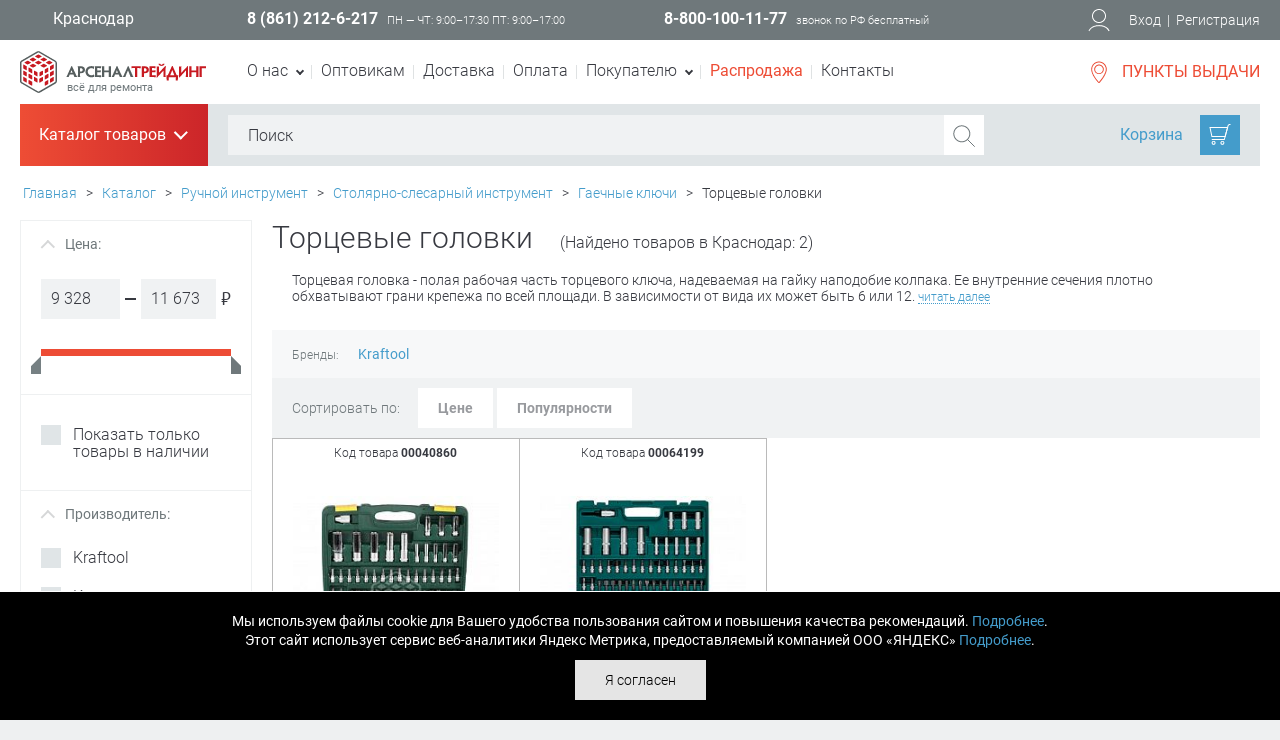

--- FILE ---
content_type: text/html; charset=UTF-8
request_url: https://www.tdarsenal.ru/catalog/golovki_tortsevye/
body_size: 163379
content:
<!DOCTYPE html>
<html lang="ru">
<head>
    <title>Купить набор торцевых головок и ключей по отличной цене в магазине Арсеналтрейдинг в Краснодар</title>
	<meta name="viewport" content="width=device-width, initial-scale=1, maximum-scale=1.5, user-scalable=yes" />
    <meta name="robots" content="noyaca" />
    <meta name="robots" content="noodp" />
    <meta name="yandex-verification" content="5fe97741498d6246" />
    <meta name="yandex-verification" content="42dc095d7f7b1749" />
    <meta name="yandex-verification" content="7190dca996ad6147" />
    <meta name="yandex-verification" content="5b795eabd7259ad0" />
    <meta name="google-site-verification" content="CVwKfZzADM7q8Qyqq33P-YwrUGUeg3_1m4F5Vk2qdW4" />
    <meta name="google-site-verification" content="1qhGLipVt6vE3ubyyl86qFYvZIvsZvXTf0MgiGHz-JY" />
    <link rel="shortcut icon" type="image/x-icon" href="/local/templates/perfect/favicon.ico" />
      <!--  <noscript>
        <img height="1" width="1" src="https://www.facebook.com/tr?id=2463558090356864&ev=PageView&noscript=1"/>
    </noscript>  -->
    <noscript><img src="https://vk.com/rtrg?p=VK-RTRG-999763-cD4uK" style="position:fixed; left:-999px;" alt=""/></noscript>
        <meta http-equiv="Content-Type" content="text/html; charset=UTF-8" />
<meta name="robots" content="index, follow" />
<meta name="keywords" content="головки торцевые, ключи, трещётки, купить, цена, продажа, интернет, магазин, фото, краснодар" />
<meta name="description" content="Предлагаем купить наборы торцевых головок, ключей, трещётки дешево в нашем интернет-магазине Арсеналтрейдинг в Краснодаре." />
<link href="/bitrix/js/main/core/css/core.min.css?15197554192854" type="text/css" rel="stylesheet" />

<script type="text/javascript" data-skip-moving="true">(function(w, d, n) {var cl = "bx-core";var ht = d.documentElement;var htc = ht ? ht.className : undefined;if (htc === undefined || htc.indexOf(cl) !== -1){return;}var ua = n.userAgent;if (/(iPad;)|(iPhone;)/i.test(ua)){cl += " bx-ios";}else if (/Android/i.test(ua)){cl += " bx-android";}cl += (/(ipad|iphone|android|mobile|touch)/i.test(ua) ? " bx-touch" : " bx-no-touch");cl += w.devicePixelRatio && w.devicePixelRatio >= 2? " bx-retina": " bx-no-retina";var ieVersion = -1;if (/AppleWebKit/.test(ua)){cl += " bx-chrome";}else if ((ieVersion = getIeVersion()) > 0){cl += " bx-ie bx-ie" + ieVersion;if (ieVersion > 7 && ieVersion < 10 && !isDoctype()){cl += " bx-quirks";}}else if (/Opera/.test(ua)){cl += " bx-opera";}else if (/Gecko/.test(ua)){cl += " bx-firefox";}if (/Macintosh/i.test(ua)){cl += " bx-mac";}ht.className = htc ? htc + " " + cl : cl;function isDoctype(){if (d.compatMode){return d.compatMode == "CSS1Compat";}return d.documentElement && d.documentElement.clientHeight;}function getIeVersion(){if (/Opera/i.test(ua) || /Webkit/i.test(ua) || /Firefox/i.test(ua) || /Chrome/i.test(ua)){return -1;}var rv = -1;if (!!(w.MSStream) && !(w.ActiveXObject) && ("ActiveXObject" in w)){rv = 11;}else if (!!d.documentMode && d.documentMode >= 10){rv = 10;}else if (!!d.documentMode && d.documentMode >= 9){rv = 9;}else if (d.attachEvent && !/Opera/.test(ua)){rv = 8;}if (rv == -1 || rv == 8){var re;if (n.appName == "Microsoft Internet Explorer"){re = new RegExp("MSIE ([0-9]+[\.0-9]*)");if (re.exec(ua) != null){rv = parseFloat(RegExp.$1);}}else if (n.appName == "Netscape"){rv = 11;re = new RegExp("Trident/.*rv:([0-9]+[\.0-9]*)");if (re.exec(ua) != null){rv = parseFloat(RegExp.$1);}}}return rv;}})(window, document, navigator);</script>


<link href="/bitrix/css/podeli.bnpl/style.css?170253953238549" type="text/css"  rel="stylesheet" />
<link href="/bitrix/js/ui/fonts/opensans/ui.font.opensans.min.css?15648251301861" type="text/css"  rel="stylesheet" />
<link href="/bitrix/js/main/popup/dist/main.popup.bundle.min.css?168776255323459" type="text/css"  rel="stylesheet" />
<link href="/bitrix/js/socialservices/css/ss.min.css?16877626174686" type="text/css"  rel="stylesheet" />
<link href="/bitrix/cache/css/s1/perfect/page_e164498a0f4fbaf41ff0e0d4b6489ae2/page_e164498a0f4fbaf41ff0e0d4b6489ae2_v1.css?174894970310260" type="text/css"  rel="stylesheet" />
<link href="/bitrix/cache/css/s1/perfect/template_3395d2641096bf591e1b67331a74f821/template_3395d2641096bf591e1b67331a74f821_v1.css?1748949703273659" type="text/css"  data-template-style="true" rel="stylesheet" />
<link href="/bitrix/panel/main/popup.min.css?151975549320704" type="text/css"  data-template-style="true"  rel="stylesheet" />







<link rel="preload" as="font" href="/local/templates/perfect/fonts/roboto-v18-cyrillic_latin-700italic.woff2" type="font/woff2" crossorigin="anonymous"/>
<link rel="preload" as="font" href="/local/templates/perfect/fonts/roboto-v18-cyrillic_latin-regular.woff2" type="font/woff2" crossorigin="anonymous"/>
<link rel="preload" as="font" href="/local/templates/perfect/fonts/roboto-v18-cyrillic_latin-300.woff2" type="font/woff2" crossorigin="anonymous"/>
<link rel="preload" as="font" href="/local/templates/perfect/fonts/roboto-v18-cyrillic_latin-700.woff2" type="font/woff2" crossorigin="anonymous"/>
<link rel="preload" as="font" href="/local/templates/perfect/fonts/PTSans-Regular.woff" type="font/woff2" crossorigin="anonymous"/>



    <!--[if lt IE 9]>
        <script type="text/javascript" data-skip-moving="true" src="/local/templates/perfect/js/html5shiv.js"></script>
    <![endif]-->
    <link rel="preconnect" href="https://cdn.diginetica.net/">
    <link rel="preconnect" href="https://tracking.diginetica.net/">
    <link rel="preconnect" href="https://tracking-app.diginetica.net/">
</head>

<body>

    <div class="main-block">
        <header>
            <div class="hhead">
                <div class="wrapper">
                    <div class="box-container">

                        <div class="box">
                            <button type="button" class="link-city">Краснодар</button>
                        </div><!--.box-end-->

                        <div class="box">
                                                    <span class="phone">8 (861) 212-6-217</span>
                                                    <small class="uppercase">пн — чт: 9:00–17:30 пт: 9:00–17:00</small>
                        </div><!--.box-end-->

                        <div class="box">
                            <span class="phone">8-800-100-11-77</span>
                            <small>звонок по РФ бесплатный</small>
                        </div><!--.box-end-->
                        <!--noindex-->
                        <div class="box">
                        </div><!--.box-end-->
                        <!--/noindex-->
    
                        

<!--noindex-->
<div class="box user-links">
    <svg xmlns="http://www.w3.org/2000/svg" xmlns:xlink="http://www.w3.org/1999/xlink" width="22px" height="24px" viewBox="0 0 22 24" data-png="/local/templates/perfect/images/icons/user.png">
        <path d="M11,2c3.3,0,6,2.7,6,6s-2.7,6-6,6s-6-2.7-6-6S7.7,2,11,2 M11,1C7.1,1,4,4.2,4,8c0,3.9,3.1,7,7,7s7-3.1,7-7
                C18,4.2,14.9,1,11,1L11,1z" fill="#FFFFFF"/>
        <path d="M20.5,23.2c-0.1-0.2-1.8-5.1-9.5-5.1S1.5,23,1.5,23.2l-0.9-0.3c0.1-0.2,2-5.8,10.5-5.8s10.4,5.6,10.5,5.8
                L20.5,23.2z" fill="#FFFFFF"/>
    </svg>
    <button data-href="/login/" type="button" class="js-login">Вход</button> <span>|</span> <a href="/personal/registration.php" rel="nofollow">Регистрация</a>
</div><!--.box-end-->
<!--/noindex-->

<div class="dropdown login">
<!--noindex-->
<form name="system_auth_form6zOYVN" method="post" target="_top" action="/catalog/golovki_tortsevye/?login=yes" class="novalidate">
	<input type="hidden" name="backurl" value="/catalog/golovki_tortsevye/?SECTION_CODE=golovki_tortsevye" />
	<input type="hidden" name="AUTH_FORM" value="Y" />
	<input type="hidden" name="TYPE" value="AUTH" />
		<label class="inp">
			Логин			<input type="text" name="USER_LOGIN" maxlength="50" value="" size="17" data-msg="Введите логин" data-msg-minlength="Введите не меньше 3 символов" required/>
		</label>
        
        <div class="forgot-pass"><a href="/personal/forgot.php?forgot_password=yes&amp;backurl=%2Fcatalog%2Fgolovki_tortsevye%2F%3FSECTION_CODE%3Dgolovki_tortsevye" rel="nofollow">Забыли свой пароль?</a></div><!--.forgot-pass-end-->
		<label class="inp">
			Пароль			<input type="password" name="USER_PASSWORD" maxlength="50" size="17" autocomplete="off"  data-msg="Введите пароль" data-msg-minlength="Введите не меньше 6 символов" required />
		</label>
		<label><input type="checkbox" id="USER_REMEMBER_frm" name="USER_REMEMBER" value="Y" /> Запомнить меня</label>
        <button type="submit" class="button red">Войти</button>
        
        <hr>
        <div class="social">
            <p class="title">Войти как пользователь:</p>
<div class="bx-authform-social">
                    <a id="bx_socserv_icon_VKontakte" href="javascript:void(0)" class="vk" onclick="BX.util.popup('https://oauth.vk.com/authorize?client_id=5744846&amp;redirect_uri=https%3A%2F%2Fwww.tdarsenal.ru%2Fbitrix%2Ftools%2Foauth%2Fvkontakte.php&amp;scope=friends,offline,email&amp;response_type=code&amp;state=site_id%3Ds1%26backurl%3D%252Fcatalog%252Fgolovki_tortsevye%252F%253Fcheck_key%253Ddddbf9000d03de1b366b642dc19601aa%2526SECTION_CODE%253Dgolovki_tortsevye%26redirect_url%3D%252Fcatalog%252Fgolovki_tortsevye%252F%253FSECTION_CODE%253Dgolovki_tortsevye', 660, 425)" title="ВКонтакте" rel="nofollow">
                <svg xmlns="http://www.w3.org/2000/svg" xmlns:xlink="http://www.w3.org/1999/xlink" width="38px" height="38px" viewBox="0 0 38 38" data-png="images/icons/soc-vk.png">
                    <path class="st0" d="M37,1v36H1V1H37 M38,0h-1H1H0v1v36v1h1h36h1v-1V1V0L38,0z" fill="#373940"/>
                    <g>
                        <path class="st1" d="M26.7,19.5c-0.8-0.8-1.8-1.4-3.1-1.6v-0.1c0.9-0.4,1.6-0.9,2.1-1.7c0.5-0.8,0.8-1.7,0.8-2.7
                            c0-0.9-0.2-1.6-0.5-2.3c-0.4-0.7-0.9-1.2-1.7-1.6c-0.7-0.4-1.4-0.6-2.2-0.7c-0.8-0.1-1.9-0.2-3.4-0.2h-7.3v20.6h8.2
                            c1.4,0,2.6-0.1,3.5-0.4c0.9-0.3,1.8-0.7,2.5-1.3c0.7-0.5,1.2-1.1,1.6-1.9c0.4-0.8,0.6-1.7,0.6-2.7C27.8,21.5,27.4,20.4,26.7,19.5z
                             M16.5,12.4h0.4c0.9,0,1.6,0,2.1,0c0.5,0,0.9,0.1,1.2,0.2c0.4,0.2,0.6,0.4,0.8,0.8c0.2,0.4,0.3,0.7,0.3,1c0,0.5-0.1,0.8-0.2,1.2
                            c-0.2,0.3-0.4,0.6-0.9,0.8c-0.4,0.2-0.7,0.3-1.1,0.3c-0.4,0-1,0-1.9,0h-0.6V12.4z M22.2,24.1c-0.2,0.4-0.6,0.7-1,0.9
                            c-0.5,0.2-1.1,0.4-1.6,0.4c-0.5,0-1.4,0-2.8,0h-0.3v-5.2h1c0.9,0,1.7,0,2.2,0c0.5,0,1,0.1,1.3,0.2c0.5,0.2,0.9,0.5,1.2,0.8
                            c0.3,0.4,0.4,0.9,0.4,1.5C22.5,23.3,22.4,23.7,22.2,24.1z" fill="#373940"/>
                    </g>
                </svg>                                    
            </a>
        	                    <a id="bx_socserv_icon_Odnoklassniki" href="javascript:void(0)" class="od" onclick="BX.util.popup('http://www.odnoklassniki.ru/oauth/authorize?client_id=1249011968&amp;redirect_uri=https%3A%2F%2Fwww.tdarsenal.ru%2Fbitrix%2Ftools%2Foauth%2Fodnoklassniki.php&amp;response_type=code&amp;state=site_id%3Ds1%26backurl%3D%252Fcatalog%252Fgolovki_tortsevye%252F%253Fcheck_key%253Ddddbf9000d03de1b366b642dc19601aa%2526SECTION_CODE%253Dgolovki_tortsevye%26redirect_url%3D%252Fcatalog%252Fgolovki_tortsevye%252F%253FSECTION_CODE%253Dgolovki_tortsevye%26mode%3Dopener', 580, 400)" title="Одноклассники" rel="nofollow">
                <svg xmlns="http://www.w3.org/2000/svg" xmlns:xlink="http://www.w3.org/1999/xlink"  width="38px" height="38px" viewBox="0 0 38 38" data-png="images/icons/soc-odnoklass.png">
                    <path class="st0" fill="#373940" d="M37,1v36H1V1H37 M38,0h-1H1H0v1v36v1h1h36h1v-1V1V0L38,0z"/>
                    <g>
                        <path class="st1" fill="#373940" d="M19,19.3c3.7,0,6.7-3,6.7-6.7C25.7,9,22.7,6,19,6c-3.7,0-6.7,3-6.7,6.7C12.3,16.3,15.3,19.3,19,19.3
                             M19,9.9c1.5,0,2.8,1.2,2.8,2.8c0,1.5-1.2,2.8-2.8,2.8c-1.5,0-2.8-1.2-2.8-2.8C16.2,11.1,17.5,9.9,19,9.9z"/>
                        <path class="st1" fill="#373940" d="M21.7,24.8c1.4-0.3,2.7-0.8,3.9-1.6c0.9-0.6,1.2-1.8,0.6-2.7c-0.6-0.9-1.8-1.2-2.7-0.6
                            c-2.7,1.7-6.3,1.7-9,0c-0.9-0.6-2.1-0.3-2.7,0.6c-0.6,0.9-0.3,2.1,0.6,2.7c1.2,0.8,2.5,1.3,3.9,1.6l-3.7,3.7c-0.8,0.8-0.8,2,0,2.8
                            c0.4,0.4,0.9,0.6,1.4,0.6c0.5,0,1-0.2,1.4-0.6l3.7-3.7l3.7,3.7c0.8,0.8,2,0.8,2.8,0c0.8-0.8,0.8-2,0-2.8L21.7,24.8"/>
                    </g>
                </svg>
            </a>
        	                    <a id="bx_socserv_icon_Facebook" href="javascript:void(0)" class="fb" onclick="BX.util.popup('https://www.facebook.com/dialog/oauth?client_id=795612613790236&amp;redirect_uri=https%3A%2F%2Fwww.tdarsenal.ru%2Fbitrix%2Ftools%2Foauth%2Ffacebook.php&amp;scope=email,user_friends&amp;display=popup&amp;state=site_id%3Ds1%26backurl%3D%252Fcatalog%252Fgolovki_tortsevye%252F%253Fcheck_key%253Ddddbf9000d03de1b366b642dc19601aa%2526SECTION_CODE%253Dgolovki_tortsevye%26redirect_url%3D%252Fcatalog%252Fgolovki_tortsevye%252F%253FSECTION_CODE%253Dgolovki_tortsevye', 680, 600)" title="Facebook" rel="nofollow">
                <svg xmlns="http://www.w3.org/2000/svg" xmlns:xlink="http://www.w3.org/1999/xlink"  width="38px" height="38px" viewBox="0 0 38 38" data-png="images/icons/soc-facebook.png">
                    <path class="st0" fill="#373940" d="M37,1v36H1V1H37 M38,0h-1H1H0v1v36v1h1h36h1v-1V1V0L38,0z"/>
                    <path class="st1" fill="#373940" d="M32.1,22.5l0.7-5.5h-5.5v-3.5c0-1.6,0.4-2.7,2.8-2.7l2.9,0v-5c-0.5-0.1-2.2-0.2-4.3-0.2
                        c-4.2,0-7.1,2.6-7.1,7.3v4.1h-4.8v5.5h4.8v14.2h5.7V22.5H32.1z"/>
                </svg>
            </a>
        	                    <a id="bx_socserv_icon_Twitter" href="javascript:void(0)" class="tw" onclick="BX.util.popup('/bitrix/tools/oauth/twitter.php?check_key=dddbf9000d03de1b366b642dc19601aa&amp;backurl=%252Fcatalog%252Fgolovki_tortsevye%252F%253FSECTION_CODE%253Dgolovki_tortsevye', 800, 450)" title="Twitter" rel="nofollow">
                <svg xmlns="http://www.w3.org/2000/svg" xmlns:xlink="http://www.w3.org/1999/xlink"  width="38px" height="38px" viewBox="0 0 38 38" data-png="images/icons/soc-twitter.png">
                    <path class="st0" fill="#373940" d="M37,1v36H1V1H37 M38,0h-1H1H0v1v36v1h1h36h1v-1V1V0L38,0z"/>
                    <path class="st1" fill="#373940" d="M31.1,11.4c-0.9,0.4-1.9,0.7-2.9,0.8c1-0.6,1.8-1.6,2.2-2.8c-1,0.6-2,1-3.2,1.2c-0.9-1-2.2-1.6-3.6-1.6
                        c-2.8,0-5,2.2-5,5c0,0.4,0,0.8,0.1,1.1c-4.1-0.2-7.8-2.2-10.3-5.2c-0.4,0.7-0.7,1.6-0.7,2.5c0,1.7,0.9,3.3,2.2,4.1
                        c-0.8,0-1.6-0.3-2.3-0.6V16c0,2.4,1.7,4.4,4,4.9c-0.4,0.1-0.9,0.2-1.3,0.2c-0.3,0-0.6,0-0.9-0.1c0.6,2,2.5,3.4,4.6,3.5
                        c-1.7,1.3-3.8,2.1-6.2,2.1c-0.4,0-0.8,0-1.2-0.1c2.2,1.4,4.8,2.2,7.6,2.2c9.2,0,14.2-7.6,14.2-14.2c0-0.2,0-0.4,0-0.6
                        C29.6,13.2,30.5,12.4,31.1,11.4z"/>
                </svg>
            </a>
        	                    <a id="bx_socserv_icon_YandexOAuth" href="javascript:void(0)" class="yb" onclick="BX.util.popup('https://oauth.yandex.ru/authorize?response_type=code&amp;client_id=3ecfd7a3f3b44c2fb06ec4007d4a8d96&amp;display=popup&amp;redirect_uri=https%3A%2F%2Fwww.tdarsenal.ru%2Fbitrix%2Ftools%2Foauth%2Fyandex.php&amp;state=site_id%3Ds1%26backurl%3D%252Fcatalog%252Fgolovki_tortsevye%252F%253Fcheck_key%253Ddddbf9000d03de1b366b642dc19601aa%2526SECTION_CODE%253Dgolovki_tortsevye%26mode%3Dopener%26redirect_url%3D%252Fcatalog%252Fgolovki_tortsevye%252F%253FSECTION_CODE%253Dgolovki_tortsevye', 680, 600)" title="Яндекс" rel="nofollow">
                <svg version="1.0" xmlns="http://www.w3.org/2000/svg" width="38px" height="38px" viewBox="0 0 38 38">
                    <path class="st0" fill="#373940" d="M37,1v36H1V1H37 M38,0h-1H1H0v1v36v1h1h36h1v-1V1V0L38,0z"/>
                    <g transform="translate(0,38) scale(0.012,-0.012)">
                    <path class="st1" d="M1495 2456 c-134 -42 -252 -152 -326 -301 -86 -175 -95 -412 -21
                    -573 46 -101 145 -215 242 -277 25 -16 47 -30 49 -32 2 -1 -72 -138 -164 -305
                    -93 -167 -182 -328 -198 -358 -16 -30 -34 -61 -40 -68 -8 -10 16 -12 123 -10
                    l133 3 130 285 c71 157 143 318 160 358 l31 72 78 0 78 0 0 -360 0 -360 100 0
                    100 0 0 970 0 970 -217 -1 c-146 0 -231 -5 -258 -13z m265 -586 l0 -440 -103
                    0 c-93 0 -109 3 -158 28 -97 49 -152 152 -171 320 -19 166 14 331 86 425 17
                    23 56 57 86 75 52 31 59 32 157 32 l103 0 0 -440z"/>
                    </g>
                </svg>
            </a>
        	                    <a id="bx_socserv_icon_GoogleOAuth" href="javascript:void(0)" class="g mobile-hide" onclick="BX.util.popup('https://accounts.google.com/o/oauth2/auth?client_id=858848977703-5a92e6kp14s6t0rnm0bol6s6hpa9u466.apps.googleusercontent.com&amp;redirect_uri=https%3A%2F%2Fwww.tdarsenal.ru%2Fbitrix%2Ftools%2Foauth%2Fgoogle.php&amp;scope=https%3A%2F%2Fwww.googleapis.com%2Fauth%2Fuserinfo.email+https%3A%2F%2Fwww.googleapis.com%2Fauth%2Fuserinfo.profile&amp;response_type=code&amp;access_type=offline&amp;state=provider%3DGoogleOAuth%26site_id%3Ds1%26backurl%3D%252Fcatalog%252Fgolovki_tortsevye%252F%253Fcheck_key%253Ddddbf9000d03de1b366b642dc19601aa%2526SECTION_CODE%253Dgolovki_tortsevye%26mode%3Dopener%26redirect_url%3D%252Fcatalog%252Fgolovki_tortsevye%252F%253FSECTION_CODE%253Dgolovki_tortsevye', 580, 400)" title="Google" rel="nofollow">
                    <svg xmlns="http://www.w3.org/2000/svg" xmlns:xlink="http://www.w3.org/1999/xlink"  width="38px" height="38px" viewBox="0 0 38 38" data-png="images/icons/soc-google.png">
                        <path class="st0" fill="#373940" d="M37,1v36H1V1H37 M38,0h-1H1H0v1v36v1h1h36h1v-1V1V0L38,0z"/>
                        <g>
                            <path class="st1" fill="#373940" d="M18.4,6.4c0.2,0.1,0.5,0.3,0.8,0.6c0.3,0.3,0.5,0.6,0.8,1c0.2,0.4,0.5,0.8,0.7,1.4
                                c0.2,0.5,0.2,1.1,0.2,1.9c0,1.3-0.3,2.3-0.9,3.1c-0.3,0.4-0.6,0.7-0.9,1c-0.3,0.3-0.7,0.6-1.1,1c-0.2,0.2-0.4,0.5-0.6,0.8
                                c-0.2,0.3-0.3,0.6-0.3,1c0,0.4,0.1,0.7,0.3,0.9c0.2,0.2,0.4,0.4,0.5,0.6l1.2,1c0.8,0.6,1.4,1.3,2,2.1c0.5,0.8,0.8,1.8,0.8,3
                                c0,1.8-0.8,3.3-2.3,4.7c-1.6,1.4-3.9,2.1-7,2.2c-2.5,0-4.4-0.6-5.7-1.6c-1.3-1-1.9-2.2-1.9-3.5c0-0.7,0.2-1.4,0.6-2.2
                                c0.4-0.8,1.1-1.5,2.2-2.2c1.2-0.7,2.4-1.1,3.7-1.3c1.3-0.2,2.3-0.3,3.2-0.3c-0.3-0.3-0.5-0.7-0.7-1.1C14,20,13.9,19.5,13.9,19
                                c0-0.3,0-0.6,0.1-0.8c0.1-0.2,0.2-0.4,0.2-0.6c-0.4,0-0.8,0.1-1.2,0.1c-1.9,0-3.4-0.6-4.4-1.8c-1.1-1.1-1.6-2.4-1.6-3.9
                                c0-1.8,0.7-3.4,2.3-4.8c1-0.8,2.1-1.4,3.2-1.7c1.1-0.2,2.1-0.3,3.1-0.3h7.3l-2.2,1.3H18.4z M19.8,27.3c0-0.9-0.3-1.7-0.9-2.4
                                c-0.6-0.6-1.6-1.4-3-2.4c-0.2,0-0.5,0-0.8,0c-0.2,0-0.7,0-1.4,0.1c-0.7,0.1-1.5,0.3-2.3,0.5c-0.2,0.1-0.4,0.2-0.8,0.3
                                c-0.3,0.2-0.7,0.4-1,0.7c-0.3,0.3-0.6,0.7-0.8,1.1c-0.3,0.5-0.4,1-0.4,1.7c0,1.3,0.6,2.3,1.7,3.1c1.1,0.8,2.6,1.3,4.5,1.3
                                c1.7,0,3-0.4,3.9-1.1C19.4,29.3,19.8,28.4,19.8,27.3z M14.8,16.6c1,0,1.7-0.4,2.4-1c0.3-0.5,0.5-0.9,0.6-1.4
                                c0.1-0.5,0.1-0.9,0.1-1.2c0-1.4-0.4-2.9-1.1-4.3c-0.3-0.7-0.8-1.3-1.4-1.7c-0.6-0.4-1.2-0.6-2-0.7c-1,0-1.8,0.4-2.5,1.2
                                c-0.6,0.8-0.8,1.7-0.8,2.7c0,1.3,0.4,2.7,1.1,4.1c0.4,0.7,0.9,1.2,1.4,1.7C13.3,16.4,14,16.6,14.8,16.6z"/>
                            <polygon class="st1" fill="#373940" points="32.7,9 28.9,9 28.9,5.2 27.1,5.2 27.1,9 23.3,9 23.3,10.9 27.1,10.9 27.1,14.7 28.9,14.7 
                                28.9,10.9 32.7,10.9"/>
                        </g>
                    </svg>
            </a>
        	</div>        </div>
</form>
<div style="display:none">
<div id="bx_auth_float" class="bx-auth-float">

<div class="bx-auth">
	<form method="post" name="bx_auth_servicesform" target="_top" action="/catalog/golovki_tortsevye/?login=yes">
					<div class="bx-auth-title">Войти как пользователь</div>
			<div class="bx-auth-note">Вы можете войти на сайт, если вы зарегистрированы на одном из этих сервисов:</div>
							<div class="bx-auth-services">
									<div><a href="javascript:void(0)" onclick="BxShowAuthService('VKontakte', 'form')" id="bx_auth_href_formVKontakte"><i class="bx-ss-icon vkontakte"></i><b>ВКонтакте</b></a></div>
									<div><a href="javascript:void(0)" onclick="BxShowAuthService('Odnoklassniki', 'form')" id="bx_auth_href_formOdnoklassniki"><i class="bx-ss-icon odnoklassniki"></i><b>Одноклассники</b></a></div>
									<div><a href="javascript:void(0)" onclick="BxShowAuthService('Facebook', 'form')" id="bx_auth_href_formFacebook"><i class="bx-ss-icon facebook"></i><b>Facebook</b></a></div>
									<div><a href="javascript:void(0)" onclick="BxShowAuthService('Twitter', 'form')" id="bx_auth_href_formTwitter"><i class="bx-ss-icon twitter"></i><b>Twitter</b></a></div>
									<div><a href="javascript:void(0)" onclick="BxShowAuthService('YandexOAuth', 'form')" id="bx_auth_href_formYandexOAuth"><i class="bx-ss-icon yandex"></i><b>Яндекс</b></a></div>
									<div><a href="javascript:void(0)" onclick="BxShowAuthService('GoogleOAuth', 'form')" id="bx_auth_href_formGoogleOAuth"><i class="bx-ss-icon google"></i><b>Google</b></a></div>
							</div>
							<div class="bx-auth-line"></div>
				<div class="bx-auth-service-form" id="bx_auth_servform" style="display:none">
												<div id="bx_auth_serv_formVKontakte" style="display:none"><a href="javascript:void(0)" onclick="BX.util.popup('https://oauth.vk.com/authorize?client_id=5744846&amp;redirect_uri=https%3A%2F%2Fwww.tdarsenal.ru%2Fbitrix%2Ftools%2Foauth%2Fvkontakte.php&amp;scope=friends,offline,email&amp;response_type=code&amp;state=site_id%3Ds1%26backurl%3D%252Fcatalog%252Fgolovki_tortsevye%252F%253Fcheck_key%253Ddddbf9000d03de1b366b642dc19601aa%2526SECTION_CODE%253Dgolovki_tortsevye%26redirect_url%3D%252Fcatalog%252Fgolovki_tortsevye%252F%253FSECTION_CODE%253Dgolovki_tortsevye', 660, 425)" class="bx-ss-button vkontakte-button"></a><span class="bx-spacer"></span><span>Используйте вашу учетную запись VKontakte для входа на сайт.</span></div>
																<div id="bx_auth_serv_formOdnoklassniki" style="display:none"><a href="javascript:void(0)" onclick="BX.util.popup('http://www.odnoklassniki.ru/oauth/authorize?client_id=1249011968&amp;redirect_uri=https%3A%2F%2Fwww.tdarsenal.ru%2Fbitrix%2Ftools%2Foauth%2Fodnoklassniki.php&amp;response_type=code&amp;state=site_id%3Ds1%26backurl%3D%252Fcatalog%252Fgolovki_tortsevye%252F%253Fcheck_key%253Ddddbf9000d03de1b366b642dc19601aa%2526SECTION_CODE%253Dgolovki_tortsevye%26redirect_url%3D%252Fcatalog%252Fgolovki_tortsevye%252F%253FSECTION_CODE%253Dgolovki_tortsevye%26mode%3Dopener', 580, 400)" class="bx-ss-button odnoklassniki-button"></a><span class="bx-spacer"></span><span>Используйте вашу учетную запись Odnoklassniki.ru для входа на сайт.</span></div>
																<div id="bx_auth_serv_formFacebook" style="display:none"><a href="javascript:void(0)" onclick="BX.util.popup('https://www.facebook.com/dialog/oauth?client_id=795612613790236&amp;redirect_uri=https%3A%2F%2Fwww.tdarsenal.ru%2Fbitrix%2Ftools%2Foauth%2Ffacebook.php&amp;scope=email,user_friends&amp;display=popup&amp;state=site_id%3Ds1%26backurl%3D%252Fcatalog%252Fgolovki_tortsevye%252F%253Fcheck_key%253Ddddbf9000d03de1b366b642dc19601aa%2526SECTION_CODE%253Dgolovki_tortsevye%26redirect_url%3D%252Fcatalog%252Fgolovki_tortsevye%252F%253FSECTION_CODE%253Dgolovki_tortsevye', 580, 400)" class="bx-ss-button facebook-button"></a><span class="bx-spacer"></span><span>Используйте вашу учетную запись на Facebook.com для входа на сайт.</span></div>
																<div id="bx_auth_serv_formTwitter" style="display:none"><a href="javascript:void(0)" onclick="BX.util.popup('/bitrix/tools/oauth/twitter.php?check_key=dddbf9000d03de1b366b642dc19601aa&amp;backurl=%252Fcatalog%252Fgolovki_tortsevye%252F%253FSECTION_CODE%253Dgolovki_tortsevye', 800, 450)" class="bx-ss-button twitter-button"></a><span class="bx-spacer"></span><span>Используйте вашу учетную запись на Twitter.com для входа на сайт.</span></div>
																<div id="bx_auth_serv_formYandexOAuth" style="display:none"><a href="javascript:void(0)" onclick="BX.util.popup('https://oauth.yandex.ru/authorize?response_type=code&amp;client_id=3ecfd7a3f3b44c2fb06ec4007d4a8d96&amp;display=popup&amp;redirect_uri=https%3A%2F%2Fwww.tdarsenal.ru%2Fbitrix%2Ftools%2Foauth%2Fyandex.php&amp;state=site_id%3Ds1%26backurl%3D%252Fcatalog%252Fgolovki_tortsevye%252F%253Fcheck_key%253Ddddbf9000d03de1b366b642dc19601aa%2526SECTION_CODE%253Dgolovki_tortsevye%26mode%3Dopener%26redirect_url%3D%252Fcatalog%252Fgolovki_tortsevye%252F%253FSECTION_CODE%253Dgolovki_tortsevye', 680, 600)" class="bx-ss-button yandex-button"></a><span class="bx-spacer"></span><span>Используйте вашу учетную запись Яндекса для входа на сайт.</span></div>
																<div id="bx_auth_serv_formGoogleOAuth" style="display:none"><a href="javascript:void(0)" onclick="BX.util.popup('https://accounts.google.com/o/oauth2/auth?client_id=858848977703-5a92e6kp14s6t0rnm0bol6s6hpa9u466.apps.googleusercontent.com&amp;redirect_uri=https%3A%2F%2Fwww.tdarsenal.ru%2Fbitrix%2Ftools%2Foauth%2Fgoogle.php&amp;scope=https%3A%2F%2Fwww.googleapis.com%2Fauth%2Fuserinfo.email+https%3A%2F%2Fwww.googleapis.com%2Fauth%2Fuserinfo.profile&amp;response_type=code&amp;access_type=offline&amp;state=provider%3DGoogleOAuth%26site_id%3Ds1%26backurl%3D%252Fcatalog%252Fgolovki_tortsevye%252F%253Fcheck_key%253Ddddbf9000d03de1b366b642dc19601aa%2526SECTION_CODE%253Dgolovki_tortsevye%26mode%3Dopener%26redirect_url%3D%252Fcatalog%252Fgolovki_tortsevye%252F%253FSECTION_CODE%253Dgolovki_tortsevye', 580, 400)" class="bx-ss-button google-button"></a><span class="bx-spacer"></span><span>Используйте вашу учетную запись Google для входа на сайт.</span></div>
									</div>
				<input type="hidden" name="auth_service_id" value="" />
	</form>
</div>

</div>
</div>
    <span class="triangle"></span> 

<!--/noindex-->
</div>
                    </div><!--.box-container-end-->
                </div><!--.wrapper-end-->
            </div><!--.hhead-end-->
            
            <div class="hbody">
                <div class="wrapper">
                    <div class="box-container">
                        <div class="box">
                            <div class="logo">
    <a href="/">        <svg xmlns="http://www.w3.org/2000/svg" xmlns:xlink="http://www.w3.org/1999/xlink" width="186px" height="42px" viewBox="0 0 186 42" data-png="/local/templates/perfect/images/logo.png">
            <path class="st0" d="m18.5 41.9c-0.5 0-0.9-0.1-1.4-0.4l-15.7-9.1c-0.9-0.4-1.4-1.3-1.4-2.3v-18.2c0-1 0.5-1.9 1.4-2.4l15.7-9.1c0.8-0.4 1.9-0.4 2.7 0.1l15.7 9.1c0.8 0.5 1.4 1.4 1.4 2.4v18.2c0 1-0.5 1.9-1.4 2.4l-15.7 9.1c-0.4 0.1-0.9 0.2-1.3 0.2m0-40.4c-0.2 0-0.5 0.1-0.7 0.2l-15.7 9.1c-0.4 0.2-0.7 0.7-0.7 1.1v18.2c0 0.5 0.3 0.9 0.7 1.1l15.7 9.1c0.4 0.2 0.9 0.2 1.3 0l15.7-9.1c0.4-0.2 0.7-0.7 0.7-1.1v-18.2c0-0.5-0.3-0.9-0.7-1.1l-15.7-9.1c-0.2-0.1-0.4-0.2-0.6-0.2" fill="#565E5E"/>
            <path class="st0" d="m54.4 26.1c-0.1-0.4-0.3-0.9-0.5-1.4l-0.5-1.1h-3.7l-0.5 1.1c-0.2 0.6-0.4 1-0.5 1.4h-2.4c0.4-0.7 0.8-1.5 1.2-2.4l3.9-8.6h0.6l4 8.6c0.4 0.9 0.9 1.7 1.3 2.4h-2.9zm-2.9-7l-1.1 2.7h2.2l-1.1-2.7z" fill="#565E5E"/>
            <path class="st0" d="m60.1 23.3c0 1.1 0 2.3 0.1 2.8h-2.4c0-0.5 0.1-1.7 0.1-2.8v-5.3c0-1.1 0-2.2-0.1-2.7h3.4c2.4 0 3.8 1.5 3.8 3.5s-1.4 3.4-3.9 3.4h-1v1.1zm0-2.7h0.8c1.1 0 1.8-0.9 1.8-1.7 0-0.9-0.6-1.7-1.8-1.7h-0.8v3.4z" fill="#565E5E"/>
            <path class="st0" d="m74 25.9c-0.9 0.2-1.5 0.4-2.8 0.4-3.4 0-5.7-2.5-5.7-5.6s2.4-5.6 5.7-5.6c1.4 0 1.9 0.3 2.7 0.3v2.6c-0.7-0.6-1.6-0.9-2.6-0.9-2 0-3.6 1.6-3.6 3.6s1.6 3.6 3.7 3.6c1 0 2-0.3 2.6-0.9v2.5z" fill="#565E5E"/>
            <path class="st0" d="m77.2 24.2h1.1 2.7v2c-0.5 0-1.6-0.1-2.7-0.1h-3.5c0-0.9 0.1-2.1 0.1-2.8v-5.2c0-1.1 0-2.3-0.1-2.8h3.4c1.1 0 2.2 0 2.7-0.1v2c-0.5 0-1.6-0.1-2.7-0.1h-1v2.3h0.9c1.1 0 2.1 0 2.6-0.1v2c-0.5 0-1.5-0.1-2.6-0.1h-0.9v3z" fill="#565E5E"/>
            <path class="st0" d="m81.8 26.1c0-0.4 0.1-1.4 0.1-2.3v-5.7c0-1.1 0-2.4-0.1-2.8h2.4v2.8 1.3h4.6v-1.3c0-0.9 0-2.2-0.1-2.8h2.4c0 0.7-0.1 2-0.1 2.8v5.7c0 0.8 0 1.8 0.1 2.3h-2.4c0-0.4 0.1-1.4 0.1-2.3v-2.5h-4.6v2.5 2.3h-2.4z" fill="#565E5E"/>
            <path class="st0" d="m99.8 26.1c-0.1-0.4-0.3-0.9-0.5-1.4l-0.5-1.1h-3.8l-0.5 1.1c-0.2 0.6-0.4 1-0.5 1.4h-2.4c0.4-0.7 0.8-1.5 1.2-2.4l3.9-8.6h0.6l4 8.6c0.4 0.9 0.9 1.7 1.3 2.4h-2.8zm-2.9-7l-1.1 2.7h2.2l-1.1-2.7z" fill="#565E5E"/>
            <path class="st0" d="m102.8 26.1c0.4-0.6 0.8-1.6 1.2-2.4l3.9-8.6h0.6l3.8 8.6c0.4 0.8 0.8 1.8 1.2 2.4h-2.9c-0.1-0.5-0.4-1.2-0.7-2-0.7-1.7-1.2-3-1.9-4.7-0.8 1.7-1.5 3.6-2.2 5.3-0.2 0.5-0.4 1-0.5 1.4h-2.5z" fill="#565E5E"/>
            <path class="st1" d="m117.9 15.3c1.1 0 2.3 0 2.8-0.1v2c-0.5 0-1.7-0.1-2.8-0.1h-0.7v2 4.1c0 1.1 0 2.3 0.1 2.8h-2.4c0-0.5 0.1-1.7 0.1-2.8v-4.1-2h-0.7c-1.1 0-2.3 0-2.8 0.1v-2c0.5 0 1.7 0.1 2.8 0.1h3.6z" fill="#C71920"/>
            <path class="st1" d="m124 23.3c0 1.1 0 2.3 0.1 2.8h-2.4c0-0.5 0.1-1.7 0.1-2.8v-5.3c0-1.1 0-2.2-0.1-2.7h3.4c2.4 0 3.8 1.5 3.8 3.5s-1.4 3.4-3.9 3.4h-1v1.1zm0-2.7h0.8c1.1 0 1.8-0.9 1.8-1.7 0-0.9-0.6-1.7-1.8-1.7h-0.8v3.4z" fill="#C71920"/>
            <path class="st1" d="m131.9 24.2h1.1 2.7v2c-0.5 0-1.6-0.1-2.7-0.1h-3.5c0-0.9 0.1-2.1 0.1-2.8v-5.2c0-1.1 0-2.3-0.1-2.8h3.4c1.1 0 2.2 0 2.7-0.1v2c-0.5 0-1.6-0.1-2.7-0.1h-1v2.3h0.9c1.1 0 2.1 0 2.6-0.1v2c-0.5 0-1.5-0.1-2.6-0.1h-0.9v3z" fill="#C71920"/>
            <path class="st1" d="m143.4 26.1c0-0.4 0.1-1.4 0.1-2.3v-4.3l-4.3 4.7c-0.6 0.6-1.3 1.4-2 2.2h-0.6c0-0.9 0.1-1.8 0.1-2.5v-5.7c0-0.9 0-2.1-0.1-2.8h2.4c0 0.7-0.1 1.9-0.1 2.8v3.6l4.5-4.8c0.7-0.7 1.1-1.1 1.7-1.9h0.6c0 0.9-0.1 2.1-0.1 3.1v5.6c0 0.8 0 1.8 0.1 2.3h-2.3zm-1.9-12.4c0.7 0 1.2-0.4 1.2-1h1.8c0 1.3-1.1 2.2-3 2.2-1.8 0-2.9-0.9-3-2.2h1.8c0 0.5 0.5 1 1.2 1" fill="#C71920"/>
            <path class="st1" d="m157.8 29.4h-2l0.1-3.2h-7.2v3.2h-2l-0.3-5.2h1.4c0.3-0.5 0.5-1 0.8-1.6l3.3-7.5h0.8l3.3 7.5c0.2 0.6 0.5 1.1 0.8 1.6h1.4l-0.4 5.2zm-5.5-10.4l-2.1 5.3h4.1l-2-5.3z" fill="#C71920"/>
            <path class="st1" d="m165.8 26.1c0-0.4 0.1-1.4 0.1-2.3v-4.3l-4.3 4.7c-0.6 0.6-1.3 1.4-2 2.2h-0.6c0-0.9 0.1-1.8 0.1-2.5v-5.7c0-0.9 0-2.1-0.1-2.8h2.4c0 0.7-0.1 1.9-0.1 2.8v3.6l4.5-4.8c0.7-0.7 1.1-1.1 1.7-1.9h0.6c0 0.9-0.1 2.1-0.1 3.1v5.6c0 0.8 0 1.8 0.1 2.3h-2.3z" fill="#C71920"/>
            <path class="st1" d="m169.2 26.1c0-0.4 0.1-1.4 0.1-2.3v-5.7c0-1.1 0-2.4-0.1-2.8h2.4v2.8 1.3h4.6v-1.3c0-0.9 0-2.2-0.1-2.8h2.4c0 0.7-0.1 2-0.1 2.8v5.7c0 0.8 0 1.8 0.1 2.3h-2.4c0-0.4 0.1-1.4 0.1-2.3v-2.5h-4.6v2.5 2.3h-2.4z" fill="#C71920"/>
            <path class="st1" d="m179.5 23.3v-5.2c0-1.1 0-2.3-0.1-2.8h4.3c1.1 0 1.8 0 2.3-0.1v2.1c-0.5 0-1.2-0.1-2.3-0.1h-1.9v6c0 1.1 0 2.3 0.1 2.8h-2.4v-2.7" fill="#C71920"/>
            <path class="st2" d="m6.6 15.2l-2.7-1.5c-0.2-0.1-0.4-0.2-0.5-0.2-0.2 0-0.2 0.4-0.2 0.6v3.1c0 0.1 0.1 0.3 0.2 0.4l2.7 1.5c0.2 0.1 0.4 0.2 0.5 0.2 0.2 0 0.2-0.4 0.2-0.6v-3.1c0-0.1-0.1-0.4-0.2-0.4" fill="#C71920"/>
            <path class="st2" d="m6.6 21.3l-2.7-1.5c-0.2-0.1-0.4-0.2-0.5-0.2-0.2 0-0.2 0.4-0.2 0.6v3.1c0 0.1 0.1 0.3 0.2 0.4l2.7 1.5c0.2 0.1 0.4 0.2 0.5 0.2 0.2 0 0.2-0.4 0.2-0.6v-3.1c0-0.1-0.1-0.3-0.2-0.4" fill="#C71920"/>
            <path class="st2" d="m6.6 27.6l-2.7-1.6c-0.2-0.1-0.4-0.2-0.5-0.2-0.2 0-0.2 0.4-0.2 0.6v3.1c0 0.1 0.1 0.3 0.2 0.4l2.7 1.5c0.2 0.1 0.4 0.2 0.5 0.2 0.2 0 0.2-0.4 0.2-0.6v-3c0-0.1-0.1-0.4-0.2-0.4" fill="#C71920"/>
            <path class="st2" d="m8.8 33l2.7 1.5c0.2 0.1 0.4 0.2 0.5 0.2 0.2 0 0.2-0.4 0.2-0.6v-3.1c0-0.1-0.1-0.3-0.2-0.4l-2.7-1.5c-0.2-0.1-0.4-0.1-0.5-0.1-0.2 0-0.2 0.4-0.2 0.6v3.1c0 0.1 0.1 0.3 0.2 0.3" fill="#C71920"/>
            <path class="st2" d="m8.6 23.3v3.1c0 0.1 0.1 0.3 0.2 0.4l2.7 1.5c0.2 0.1 0.4 0.2 0.5 0.2 0.2 0 0.2-0.4 0.2-0.6v-3.1c0-0.1-0.1-0.3-0.2-0.4l-2.7-1.5c-0.2-0.1-0.4-0.2-0.5-0.2-0.2 0.1-0.2 0.5-0.2 0.6" fill="#C71920"/>
            <path class="st2" d="m8.6 17.1v3.1c0 0.1 0.1 0.3 0.2 0.4l2.7 1.5c0.2 0.1 0.4 0.2 0.5 0.2 0.2 0 0.2-0.4 0.2-0.6v-3.1c0-0.1-0.1-0.3-0.2-0.4l-2.7-1.5c-0.2-0.1-0.4-0.2-0.5-0.2-0.2 0.1-0.2 0.5-0.2 0.6" fill="#C71920"/>
            <path class="st2" d="m17.4 21.3l-2.7-1.5c-0.2-0.1-0.4-0.2-0.5-0.2-0.2 0-0.2 0.4-0.2 0.6v3.1c0 0.1 0.1 0.3 0.2 0.4l2.7 1.5c0.2 0.1 0.4 0.2 0.5 0.2 0.2 0 0.2-0.4 0.2-0.6v-3.1c0-0.1-0.1-0.3-0.2-0.4" fill="#C71920"/>
            <path class="st2" d="m25.4 34.6l2.7-1.5c0.1-0.1 0.2-0.3 0.2-0.4v-3.1c0-0.1 0-0.6-0.2-0.6-0.1 0-0.2 0-0.5 0.2l-2.6 1.5c-0.1 0.1-0.2 0.3-0.2 0.4v3.1c0 0.1 0 0.6 0.2 0.6 0-0.1 0.2-0.1 0.4-0.2" fill="#C71920"/>
            <path class="st2" d="m30.8 31.5l2.7-1.5c0.1-0.1 0.2-0.3 0.2-0.4v-3.1c0-0.1 0-0.6-0.2-0.6-0.1 0-0.2 0-0.5 0.2l-2.7 1.5c-0.1 0.1-0.2 0.3-0.2 0.4v3.1c0 0.1 0 0.6 0.2 0.6 0.1 0 0.3-0.1 0.5-0.2" fill="#C71920"/>
            <path class="st2" d="m30.3 25.4c0.1 0 0.2 0 0.5-0.2l2.7-1.5c0.1-0.1 0.2-0.3 0.2-0.4v-3.1c0-0.1 0-0.6-0.2-0.6-0.1 0-0.2 0-0.5 0.2l-2.7 1.5c-0.1 0.1-0.2 0.3-0.2 0.4v3.1c0 0.2 0 0.6 0.2 0.6" fill="#C71920"/>
            <path class="st2" d="m25 28.5c0.1 0 0.2 0 0.5-0.2l2.7-1.5c0.1-0.1 0.2-0.3 0.2-0.4v-3.1c0-0.1 0-0.6-0.2-0.6-0.1 0-0.2 0-0.5 0.2l-2.7 1.6c-0.1 0.1-0.2 0.3-0.2 0.4v3.1c-0.1 0.1-0.1 0.5 0.2 0.5" fill="#C71920"/>
            <path class="st2" d="m20 31.5l2.7-1.5c0.1-0.1 0.2-0.3 0.2-0.4v-3.1c0-0.1 0-0.6-0.2-0.6-0.1 0-0.2 0-0.5 0.2l-2.7 1.5c-0.1 0.1-0.2 0.3-0.2 0.4v3.1c0 0.1 0 0.6 0.2 0.6 0.2-0.1 0.3-0.1 0.5-0.2" fill="#C71920"/>
            <path class="st2" d="m23 23.3v-3.1c0-0.3-0.2-0.5-0.5-0.5-0.1 0-0.2 0-0.2 0.1l-2.7 1.5c-0.1 0.1-0.2 0.2-0.2 0.4v3.1c0 0.3 0.2 0.5 0.5 0.5 0.1 0 0.2 0 0.2-0.1l2.7-1.5c0.1-0.1 0.2-0.2 0.2-0.4" fill="#C71920"/>
            <path class="st2" d="m30.3 19.2c0.1 0 0.2 0 0.5-0.2l2.7-1.5c0.1-0.1 0.2-0.3 0.2-0.4v-3.1c0-0.1 0-0.6-0.2-0.6-0.1 0-0.2 0-0.5 0.2l-2.7 1.5c-0.1 0.1-0.2 0.3-0.2 0.4v3.1c0 0.2 0 0.6 0.2 0.6" fill="#C71920"/>
            <path class="st2" d="m25.4 22.2l2.7-1.5c0.1-0.1 0.2-0.2 0.2-0.4v-3.1c0-0.3-0.2-0.5-0.5-0.5-0.1 0-0.2 0-0.2 0.1l-2.6 1.5c-0.1 0.1-0.2 0.2-0.2 0.4v3.1c0 0.3 0.2 0.5 0.5 0.5 0-0.1 0.1-0.1 0.1-0.1" fill="#C71920"/>
            <path class="st2" d="m14.2 29.9l2.7 1.5c0.2 0.1 0.4 0.2 0.5 0.2 0.2 0 0.2-0.4 0.2-0.6v-3c0-0.1-0.1-0.3-0.2-0.4l-2.7-1.6c-0.2-0.1-0.4-0.2-0.5-0.2-0.2 0-0.2 0.4-0.2 0.6v3.1c0 0.1 0.1 0.4 0.2 0.4" fill="#C71920"/>
            <path class="st2" d="m7.9 9.7h-0.2-0.2l-2.7 1.5c-0.3 0.2-0.4 0.3-0.4 0.4s0.1 0.2 0.4 0.4l2.7 1.5h0.2 0.2l2.7-1.5c0.3-0.2 0.4-0.3 0.4-0.4s-0.1-0.2-0.4-0.4l-2.7-1.5z" fill="#C71920"/>
            <path class="st2" d="m13.2 6.6h-0.2-0.2l-2.7 1.5c-0.3 0.2-0.4 0.4-0.4 0.5s0.1 0.2 0.4 0.4l2.7 1.5h0.2 0.2l2.7-1.5c0.3-0.2 0.4-0.3 0.4-0.4s-0.1-0.2-0.4-0.4l-2.7-1.6z" fill="#C71920"/>
            <path class="st2" d="m13.2 12.8h-0.2-0.2l-2.7 1.5c-0.3 0.2-0.4 0.3-0.4 0.4s0.1 0.2 0.4 0.4l2.7 1.5h0.2 0.2l2.7-1.5c0.3-0.2 0.4-0.3 0.4-0.4s-0.1-0.2-0.4-0.4l-2.7-1.5z" fill="#C71920"/>
            <path class="st2" d="m29.4 9.7h-0.2-0.2l-2.7 1.5c-0.3 0.2-0.4 0.3-0.4 0.4s0.1 0.2 0.4 0.4l2.7 1.5h0.2s0.2 0 0.2 0l2.7-1.5c0.3-0.2 0.4-0.3 0.4-0.4s-0.1-0.2-0.4-0.4l-2.7-1.5z" fill="#C71920"/>
            <path class="st2" d="m24 6.6h-0.2-0.2l-2.7 1.5c-0.3 0.2-0.4 0.3-0.4 0.4s0.1 0.2 0.4 0.4l2.7 1.5h0.2s0.2 0 0.2 0l2.7-1.4c0.3-0.2 0.4-0.3 0.4-0.4s-0.1-0.2-0.4-0.4l-2.7-1.6z" fill="#C71920"/>
            <path class="st2" d="m18.6 9.7h-0.2-0.2l-2.7 1.5c-0.3 0.2-0.4 0.3-0.4 0.4s0.1 0.2 0.4 0.4l2.7 1.5h0.2 0.2l2.7-1.5c0.3-0.2 0.4-0.3 0.4-0.4s-0.1-0.2-0.4-0.4l-2.7-1.5z" fill="#C71920"/>
            <path class="st2" d="m24 12.8h-0.2-0.2l-2.7 1.5c-0.3 0.2-0.4 0.3-0.4 0.4s0.1 0.2 0.4 0.4l2.7 1.5h0.2s0.2 0 0.2 0l2.7-1.5c0.3-0.2 0.4-0.3 0.4-0.4s-0.1-0.2-0.4-0.4l-2.7-1.5z" fill="#C71920"/>
            <path class="st2" d="m18.6 3.5h-0.2-0.2l-2.7 1.5c-0.3 0.2-0.4 0.3-0.4 0.4s0.1 0.2 0.4 0.4l2.7 1.5h0.2 0.2l2.7-1.5c0.3-0.2 0.4-0.3 0.4-0.4s-0.1-0.2-0.4-0.4l-2.7-1.5z" fill="#C71920"/>
        </svg>
        <p>всё для ремонта</p>
    </a></div><!--.logo-end-->                        </div><!--.box-end-->
                        <!--noindex-->                        <div class="box">
                            <nav>
                                
<ul>


	
	
					<li><span>О нас</span>
				<ul>
		
	
	

	
	
		
							<li><a href="/about/" rel="nofollow">О компании</a></li>
			
		
	
	

	
	
		
							<li><a href="/ok/" rel="nofollow">Вакансии</a></li>
			
		
	
	

	
	
		
							<li><a href="/news/" rel="nofollow">Новости</a></li>
			
		
	
	

	
	
		
							<li><a href="/about/certificates.php" rel="nofollow">Сертификаты</a></li>
			
		
	
	

	
	
		
							<li><a href="/about/corporate/" rel="nofollow">Корпоративная жизнь</a></li>
			
		
	
	

	
	
		
							<li><a href="/about/information/" rel="nofollow">Раскрытие информации</a></li>
			
		
	
	

			</ul></li>	
	
		
							<li><a href="/about/opt/" rel="nofollow">Оптовикам</a></li>
			
		
	
	

	
	
		
							<li><a href="/about/delivery/" rel="nofollow">Доставка</a></li>
			
		
	
	

	
	
		
							<li><a href="/about/howto/pay.php" rel="nofollow">Оплата</a></li>
			
		
	
	

	
	
					<li><span>Покупателю</span>
				<ul>
		
	
	

	
	
		
							<li><a href="/about/reviews/" rel="nofollow">Отзывы</a></li>
			
		
	
	

	
	
		
							<li><a href="/about/howto/" rel="nofollow">Как сделать заказ</a></li>
			
		
	
	

	
	
		
							<li><a href="/about/service.php" rel="nofollow">Сервис и гарантия</a></li>
			
		
	
	

	
	
		
							<li><a href="/about/returns.php" rel="nofollow">Возврат и обмен товара</a></li>
			
		
	
	

	
	
		
							<li><a href="/about/faq/" rel="nofollow">Часто задаваемые вопросы</a></li>
			
		
	
	

	
	
		
							<li><a href="/articles/" rel="nofollow">Статьи</a></li>
			
		
	
	

			</ul></li>	
	
		
							<li><a href="/catalog/stock/" rel="nofollow"class="top-link-sale">Распродажа</a></li>
			
		
	
	

	
	
		
							<li><a href="/about/contacts/" rel="nofollow">Контакты</a></li>
			
		
	
	


</ul>
<div class="menu-clear-left"></div>
                            </nav>
                        </div><!--.box-end-->
                        <div class="box text-right">
                            <a href="/about/contacts/pickpoints.php" class="our-stores" rel="nofollow">
    <svg xmlns="http://www.w3.org/2000/svg" xmlns:xlink="http://www.w3.org/1999/xlink" width="16px" height="22px" viewBox="0 0 16 22" data-png="/local/templates/perfect/images/icons/marker.png">
        <path class="st0" d="M8,4.5c2.1,0,3.9,1.7,3.9,3.9c0,2.1-1.7,3.9-3.9,3.9s-3.9-1.7-3.9-3.9C4.1,6.2,5.9,4.5,8,4.5 M8,3.5
            c-2.7,0-4.8,2.2-4.8,4.8c0,2.7,2.2,4.8,4.8,4.8c2.7,0,4.8-2.2,4.8-4.8C12.8,5.7,10.7,3.5,8,3.5L8,3.5z"/>
        <path class="st0" d="M8,1.5c3.8,0,6.8,3.1,6.8,6.8c0,4.4-5,10.6-6.9,12.7c-1.9-2-6.8-7.9-6.8-12.7C1.2,4.6,4.2,1.5,8,1.5 M8,0.5
            C3.7,0.5,0.2,4,0.2,8.3C0.2,14.7,8,22.5,8,22.5s7.8-8.3,7.8-14.2C15.8,4,12.3,0.5,8,0.5L8,0.5z"/>
    </svg>
    <span>Пункты выдачи</span>
</a>                        </div><!--.box-end-->
                        <!--/noindex-->                    </div><!--.box-container-end-->
                </div><!--.wrapper-end-->
            </div><!--.hbody-end-->

            <div class="hfoot">
                <div class="wrapper">
                    <div class="fixed-head">
                        <div class="wrapper">
                            <div class="bg">

                                <button type="button" class="link-catalog">Каталог товаров <i><b></b><b></b><b></b></i> <span>+</span></button>
                                <!--noindex-->
                                	<div class="cart-preview">
        <a href="/personal/cart/" rel="nofollow">
        <span class="summary">Корзина</span>
            <span class="img">
                <svg xmlns="http://www.w3.org/2000/svg" xmlns:xlink="http://www.w3.org/1999/xlink" width="22px" height="21px" viewBox="0 0 22 21" data-png="/local/templates/perfect/images/icons/cart.png">
                    <path class="st0" d="M16.5,13H2.5L0.4,3h18.8L16.5,13z M3.3,12h12.4L18,4H1.6L3.3,12z" fill="#FFFFFF"/>
                    <path class="st1" d="M16,12" fill="#FFFFFF" stroke="#6F787B" stroke-miterlimit="10"/>
                    <path class="st0" d="M15.7,15.9H2.7v-1H15l3.6-13.4C18.9,0.6,19.7,0,20.7,0h0.9v1h-0.9c-0.5,0-1,0.3-1.1,0.8L15.7,15.9z" fill="#FFFFFF"/>
                    <path class="st0" d="M4.6,17.8c0.5,0,1,0.4,1,1c0,0.5-0.4,1-1,1s-1-0.4-1-1C3.6,18.3,4.1,17.8,4.6,17.8 M4.6,16.9
                    c-1.1,0-2,0.9-2,2c0,1.1,0.9,2,2,2c1.1,0,2-0.9,2-2C6.6,17.7,5.7,16.9,4.6,16.9L4.6,16.9z" fill="#FFFFFF"/>
                    <path class="st0" d="M13.4,17.8c0.5,0,1,0.4,1,1c0,0.5-0.4,1-1,1c-0.5,0-1-0.4-1-1C12.4,18.3,12.9,17.8,13.4,17.8 M13.4,16.9
                    c-1.1,0-2,0.9-2,2c0,1.1,0.9,2,2,2c1.1,0,2-0.9,2-2C15.4,17.7,14.5,16.9,13.4,16.9L13.4,16.9z" fill="#FFFFFF"/>
                </svg>
            </span>
        </a>
	</div>

                                
<div id="search" class="search">
    <form action="/search/" class="novalidate">
        <input id="title-search-input" type="text" name="q" value="" placeholder="Поиск" size="23" autocomplete="off">
        <button type="submit" class="bt">
            <svg xmlns="http://www.w3.org/2000/svg" xmlns:xlink="http://www.w3.org/1999/xlink" width="40px" height="40px" viewBox="0 0 40 40" data-png="/local/templates/perfect/images/icons/loop.png">
                <path class="st0" d="M17.8,11.3c4.1,0,7.5,3.4,7.5,7.5c0,4.1-3.4,7.5-7.5,7.5s-7.5-3.4-7.5-7.5C10.3,14.7,13.7,11.3,17.8,11.3
                     M17.8,10.3c-4.7,0-8.5,3.8-8.5,8.5c0,4.7,3.8,8.5,8.5,8.5s8.5-3.8,8.5-8.5C26.3,14.1,22.5,10.3,17.8,10.3L17.8,10.3z" fill="#6F787B"/>
                <line class="st1" x1="23.3" y1="24.3" x2="30.7" y2="31.7" fill="none" stroke="#6F787B" stroke-miterlimit="10"/>
            </svg>
        </button><!--.bt-end-->
    </form>
</div><!--.search-end-->
                                <!--/noindex-->
                            </div><!--.bg-end-->
                        </div><!--.wrapper-end-->
                    </div><!--.fixed-head-end-->
                </div><!--.wrapper-end-->
            </div><!--.hfoot-end-->
        </header>
        
        <main><div class="wrapper">
    <div class="breadcrumbs">
            <span itemscope itemtype="http://data-vocabulary.org/Breadcrumb">
        <a itemprop="url" href="/">Главная<meta itemprop="title" content="Главная"></a>
    </span> <span>&gt;</span> 
    <span itemscope itemtype="http://data-vocabulary.org/Breadcrumb">
        <a itemprop="url" href="/catalog/">Каталог<meta itemprop="title" content="Каталог"></a>
    </span> <span>&gt;</span> 
						<span itemscope itemtype="http://data-vocabulary.org/Breadcrumb"><a itemprop="url" href=/catalog/ruchnoy_instrument/>Ручной инструмент<meta itemprop="title" content="Ручной инструмент"></a></span> <span>&gt;</span> 					<span itemscope itemtype="http://data-vocabulary.org/Breadcrumb"><a itemprop="url" href=/catalog/stolyarno_slesarnyy_instrument/>Столярно-слесарный инструмент<meta itemprop="title" content="Столярно-слесарный инструмент"></a></span> <span>&gt;</span> 					<span itemscope itemtype="http://data-vocabulary.org/Breadcrumb"><a itemprop="url" href=/catalog/klyuchi/>Гаечные ключи<meta itemprop="title" content="Гаечные ключи"></a></span> <span>&gt;</span> 					<span>Торцевые головки</span>			    </div><!--.breadcrumbs-end-->

    <div class="columns five catalog-page">
        <div class="col">
            <!--noindex-->
            
<div class="filter-cover">
<form action="" method="GET" class="form-filter novalidate">
	<input type="hidden" value="444" name="SECTION_ID" />
	<input type="hidden" name="use_filter" id="use_filter" value="Y"/>
		<div class="selected-filtres">
            <div id="selected_props_slider">
                <!--цена-->
                                <!-- / цена-->
                
                <!--дополнительные свойства слайдер-->
                                <!-- / дополнительные свойства слайдер-->
            </div>
		</div>
        <div class="filter">
                        <!-- ----------      start price slider      ------------>

                <div class="box visible" data-box-title="Цена" data-box-id="price">
                    <button type="button" class="title"><span>+</span> Цена: </button>
                    <div class="hide-box">
                        <div class="range js_range">
                            <div class="box-container" id="selected_price">		 							
                                <div class="box">
                                    <div class="range-val min">	 							
                                        <input type="text" value="9328.00" class="small number-formated"/>										   
                                    </div>
                                </div>	
                                <div class="box">
                                    <i class="sep"></i>
                                </div><!--.box-end-->
                                <div class="box">
                                    <div class="range-val max">
                                        <input type="text" value="11673.00" class="small number-formated"/>										                             
                                    </div>  	
                                </div>
                                <div class="box">
                                    <span class="ruble">₽</span>
                                </div><!--.box-end-->						   
                            </div>
                            <div class="ui-slider" data-minVal="9328.00" data-maxVal="11673.00" data-stepVal="1"></div>
                        </div>
                    </div>	
                </div>
                <hr>
                        
            <div class="box">
                <!-- В наличии -->
                <label><input type="checkbox" name="available" class="is_available" value="1">Показать только товары в наличии</label>
                <!-- В наличии -->
            </div>
            
            <hr>
            
            <div class="box visible">
                <!--  Производитель -->
                                                            <button type="button" class="title"><span>+</span> Производитель:</button>
                        <div class="hide-box filter-checkbox filter-manufacturer">
                            <label for="arrFilter_pf_Manufacturer_14216"><input type="checkbox" name="arrFilter_pf[Manufacturer][]" value="14216" id="arrFilter_pf_Manufacturer_14216" />Kraftool</label><label for="arrFilter_pf_Manufacturer_13579"><input type="checkbox" name="arrFilter_pf[Manufacturer][]" value="13579" id="arrFilter_pf_Manufacturer_13579" />Кратон</label>                            <button type="button" class="button small" data-replace="Только популярные">Ещё</button>
                        </div>
                                                    <!-- / Производитель -->
            </div>
            
            <hr>
                
            <!--дополнительные характиристики -->
                        <!-- / дополнительные характиристики -->
                
            <div class="box filter_result" >
                <a class="button red" href="#" onclick="javascript:setFilter();return false;">Показать</a>
                <a href="/catalog/golovki_tortsevye/" onclick="javascript:clearFilter();return false;" class="link-dotted link-reset" id="filter-clear">Сбросить все фильтры</a>
            </div>
        </div>
</form>
</div>
            <!--/noindex-->
        </div><div class="col four">
    

        <div class="head-catalog" id="head-catalog">
             
             
                        <div class="title-main">
                            <h1>Торцевые головки </h1> <span class="elements_count">(Найдено товаров в Краснодар: 2)</span>                        </div>
                                        <div class="description-review">
                   <p>Торцевая головка - полая рабочая часть торцевого ключа, надеваемая на гайку наподобие колпака. Ее внутренние сечения плотно обхватывают грани крепежа по всей площади. В зависимости от вида их может быть 6 или 12.                   <a href="#description" class="link-dotted">читать далее</a></p>
                </div>                    
                        <!-- <div class="lh-recs-category-page"></div> -->
                        <div class="duplicate-filter">
                                <div class="row">
                    <div class="nowrap">
                        <div class="wrap">
                            <span class="subtitle">Бренды:</span>
                                                                                                        <a href="/catalog/golovki_tortsevye/brand/kraftool/" title="Торцевые головки Kraftool">Kraftool</a>
                                                                                                </div><!--.wrap-end-->
                        <button type="button" class="link-dotted" data-replace="меньше">ещё</button>
                    </div><!--.nowrap-end-->
                </div>
                                
                <!--Быстрые ссылки-->
                            <!--/Быстрые ссылки-->
            </div><!--.duplicate-filter-end-->
            
        </div><!--.head-catalog-end-->
        <!--noindex-->
                <div class="control" id="control">
                        <div class="sorting mobile-hide">
                <span class="mobile-vert-hide">Сортировать по:</span>
                <span class="mobile-vert-show">Сорт. по:</span>
                                <a href="/catalog/golovki_tortsevye/?by=CATALOG_PRICE_3&order=asc">Цене<span><i></i><i></i><i></i></span></a>
                <a href="/catalog/golovki_tortsevye/?by=SHOW_COUNTER&order=desc">Популярности<span><i></i><i></i><i></i></span></a>
                            </div><!--.sorting-end-->
                    </div><!--.control-end-->
                <!--/noindex-->
        <ul class="catalog four">
                        <li class="item">
                <div class="narrow">
                                            <!--noindex--><span class="vendor-code">Код товара <strong>00040860   </strong></span><!--/noindex-->
                                        <div class="img">
                                            <a href="/item/nabor_kraftool_golovki_tortsevye_s_prisoedinit_kvadratom_1_2_quot_1_4_quot_3_8_quot_108_predmetov_47499/" title="Купить Набор Kraftool головки торцевые с присоединит. квадратом, 1/2&quot;,1/4&quot;,3/8&quot; 108 предметов">
                            <img src="[data-uri]" data-original="/upload/resize_cache/iblock/f37/230_240_0/f37141d7eb557573baa153706615e0b5.jpg" alt="Набор KRAFTOOL головки торцевые с присоединит.квадрат, 1/2&quot;,1/4&quot;,3/8&quot;&lt;108 пред&gt;(1/3)27888-H108_z02" title="Фото Набор Kraftool головки торцевые с присоединит. квадратом, 1/2&quot;,1/4&quot;,3/8&quot; 108 предметов" />
                            <noscript><img src="/upload/resize_cache/iblock/f37/230_240_0/f37141d7eb557573baa153706615e0b5.jpg" alt="Набор KRAFTOOL головки торцевые с присоединит.квадрат, 1/2&quot;,1/4&quot;,3/8&quot;&lt;108 пред&gt;(1/3)27888-H108_z02"></noscript>
                        </a>
                                                            </div>
                    <!--noindex-->
                    <div class="icons">
                                                                                            </div><!--.icons-end-->
                    <!--/noindex-->
					<!--noindex-->

                    <div class="element">&nbsp
                                                    <a href="/item/nabor_kraftool_golovki_tortsevye_s_prisoedinit_kvadratom_1_2_quot_1_4_quot_3_8_quot_108_predmetov_47499/#comments" class="rating" rel="nofollow">
                                <span class="stars"><span class="active-5"></span></span>
                                &nbsp;
                                                                    (12)
                                                            </a><!--.rating-end-->
                                            </div>

											<span class="availability green" data-title="Указанный срок поставки определён 
ориентировочно и учитывает доставку в пределах города. 
Поставка на условиях самовывоза осуществляется, как правило, 
сутками ранее. Все сроки требуют уточнения.">в наличии</span>
					
                    <!--/noindex-->
                    <p class="title"><a href="/item/nabor_kraftool_golovki_tortsevye_s_prisoedinit_kvadratom_1_2_quot_1_4_quot_3_8_quot_108_predmetov_47499/">Набор Kraftool головки торцевые с присоединит. квадратом, 1/2&quot;,1/4&quot;,3/8&quot; 108 предметов</a></p>                                       
                    <!--/noindex-->
                    <div class="element">&nbsp
                        
                    </div>

					<div class="foot">
                                                                                                                                                                <div class="price">
                                                                                    9 328<span class="ruble">₽</span>
                                                                                </div>
                                                                          
                                                            
                                                        
                                                        <!--noindex-->
                                <a href="javascript:void(0);" data-id="47499" class="compare-add tipso" title="Добавить к сравнению" rel="nofollow">
                                    <svg xmlns="http://www.w3.org/2000/svg" xmlns:xlink="http://www.w3.org/1999/xlink" width="18px" height="18px" viewBox="0 0 18 18"  data-png="/local/templates/perfect/images/icons/compare.png">
                                        <path class="st0" d="M17.9,14.8L17.9,14.8C17.9,14.7,17.9,14.7,17.9,14.8L17.9,14.8l-3.4-6.9V4h-0.6L14,3.6l-2.7-0.7L9.9,0.5
                                            L7.4,1.9L4.4,1.1L4.3,1.6H3.6v4.3l-3.4,6.6H0.1c0,0,0.7,2.8,3.7,2.8c2.7,0,3.8-2.2,4-2.7l0.1,0l0-0.1c0,0,0,0,0,0h0L4.6,5.9V2.2
                                            L7.7,3l1.1,1.9l1.8-1.2l2.9,0.8v3.9l-3.3,6.4h-0.1c0,0,0.7,2.8,3.7,2.8C16.5,17.5,17.6,15.3,17.9,14.8L17.9,14.8z M1.3,12.5
                                            l2.8-5.4l2.6,5.4H1.3z M11.3,14.7l2.8-5.4l2.6,5.4H11.3z" fill="#6F787B"/>
                                    </svg>
                                </a>
                            <!--/noindex-->
                                                        <!--noindex-->      
                            							
                                                                    <a href="javascript:void(0);" class="cart-add tipso" title="Добавить в корзину" rel="nofollow" data-item-id="47499" data-item-upak="1" onmousedown="try { rrApi.addToBasket(47499); fbqAddToCart(9328, '47499'); vkAddToCart(9328, '47499'); yaCounter17025124.reachGoal('AddToCart'); return true;} catch(e) {}">
                                        <svg xmlns="http://www.w3.org/2000/svg" xmlns:xlink="http://www.w3.org/1999/xlink" width="22px" height="21px" viewBox="0 0 22 21" data-png="/local/templates/perfect/images/icons/cart.png">
                                            <path class="st0" d="M16.5,13H2.5L0.4,3h18.8L16.5,13z M3.3,12h12.4L18,4H1.6L3.3,12z" fill="#FFFFFF"/>
                                            <path class="st1" d="M16,12" fill="#FFFFFF" stroke="#6F787B" stroke-miterlimit="10"/>
                                            <path class="st0" d="M15.7,15.9H2.7v-1H15l3.6-13.4C18.9,0.6,19.7,0,20.7,0h0.9v1h-0.9c-0.5,0-1,0.3-1.1,0.8L15.7,15.9z" fill="#FFFFFF"/>
                                            <path class="st0" d="M4.6,17.8c0.5,0,1,0.4,1,1c0,0.5-0.4,1-1,1s-1-0.4-1-1C3.6,18.3,4.1,17.8,4.6,17.8 M4.6,16.9
                                                c-1.1,0-2,0.9-2,2c0,1.1,0.9,2,2,2c1.1,0,2-0.9,2-2C6.6,17.7,5.7,16.9,4.6,16.9L4.6,16.9z" fill="#FFFFFF"/>
                                            <path class="st0" d="M13.4,17.8c0.5,0,1,0.4,1,1c0,0.5-0.4,1-1,1c-0.5,0-1-0.4-1-1C12.4,18.3,12.9,17.8,13.4,17.8 M13.4,16.9
                                                c-1.1,0-2,0.9-2,2c0,1.1,0.9,2,2,2c1.1,0,2-0.9,2-2C15.4,17.7,14.5,16.9,13.4,16.9L13.4,16.9z" fill="#FFFFFF"/>
                                        </svg>
                                    </a>		
                                    			
                                
                                            
                        <!--/noindex-->
                                                                            
                    </div><!--.foot-end-->
                </div>
            
                        <li class="item">
                <div class="narrow">
                                            <!--noindex--><span class="vendor-code">Код товара <strong>00064199   </strong></span><!--/noindex-->
                                        <div class="img">
                                            <a href="/item/nabor_instrumenta_kraftool_x_drive_universalnyy_1_2_1_4_94_predm_1_4_27883_h95_z02/" title="Купить Набор инструмента KRAFTOOL X-Drive, универсальный, 1/2&quot;+1/4&quot;, 94 предметов, 27883-H95 ">
                            <img src="[data-uri]" data-original="/upload/resize_cache/iblock/f0c/230_240_0/f0c2e7bb4509574c54c147617ec77260.jpg" alt="Набор инструмента KRAFTOOL X-Drive универсальный 1/2&quot;+1/4&quot; &lt;94 предм&gt; (1/4) 27883-H95_z02" title="Фото Набор инструмента KRAFTOOL X-Drive, универсальный, 1/2&quot;+1/4&quot;, 94 предметов, 27883-H95 " />
                            <noscript><img src="/upload/resize_cache/iblock/f0c/230_240_0/f0c2e7bb4509574c54c147617ec77260.jpg" alt="Набор инструмента KRAFTOOL X-Drive универсальный 1/2&quot;+1/4&quot; &lt;94 предм&gt; (1/4) 27883-H95_z02"></noscript>
                        </a>
                                                            </div>
                    <!--noindex-->
                    <div class="icons">
                                                                                            </div><!--.icons-end-->
                    <!--/noindex-->
					<!--noindex-->

                    <div class="element">&nbsp
                                            </div>

											<span class="availability red" data-title="Указанный срок поставки определён 
ориентировочно и учитывает доставку в пределах города. 
Поставка на условиях самовывоза осуществляется, как правило, 
сутками ранее. Все сроки требуют уточнения.">под заказ</span>								
					
                    <!--/noindex-->
                    <p class="title"><a href="/item/nabor_instrumenta_kraftool_x_drive_universalnyy_1_2_1_4_94_predm_1_4_27883_h95_z02/">Набор инструмента KRAFTOOL X-Drive, универсальный, 1/2&quot;+1/4&quot;, 94 предметов, 27883-H95 </a></p>                                       
                    <!--/noindex-->
                    <div class="element">&nbsp
                        
                    </div>

					<div class="foot">
                                                                                                                                                                <div class="price">
                                                                                    11 673<span class="ruble">₽</span>
                                                                                </div>
                                                                          
                                                            
                                                        
                                                        <!--noindex-->
                                <a href="javascript:void(0);" data-id="318812" class="compare-add tipso" title="Добавить к сравнению" rel="nofollow">
                                    <svg xmlns="http://www.w3.org/2000/svg" xmlns:xlink="http://www.w3.org/1999/xlink" width="18px" height="18px" viewBox="0 0 18 18"  data-png="/local/templates/perfect/images/icons/compare.png">
                                        <path class="st0" d="M17.9,14.8L17.9,14.8C17.9,14.7,17.9,14.7,17.9,14.8L17.9,14.8l-3.4-6.9V4h-0.6L14,3.6l-2.7-0.7L9.9,0.5
                                            L7.4,1.9L4.4,1.1L4.3,1.6H3.6v4.3l-3.4,6.6H0.1c0,0,0.7,2.8,3.7,2.8c2.7,0,3.8-2.2,4-2.7l0.1,0l0-0.1c0,0,0,0,0,0h0L4.6,5.9V2.2
                                            L7.7,3l1.1,1.9l1.8-1.2l2.9,0.8v3.9l-3.3,6.4h-0.1c0,0,0.7,2.8,3.7,2.8C16.5,17.5,17.6,15.3,17.9,14.8L17.9,14.8z M1.3,12.5
                                            l2.8-5.4l2.6,5.4H1.3z M11.3,14.7l2.8-5.4l2.6,5.4H11.3z" fill="#6F787B"/>
                                    </svg>
                                </a>
                            <!--/noindex-->
                                                        <!--noindex-->      
                            							
                                                                        <a href="javascript:void(0);" class="cart-add active tipso" title="Данный товар поставляется под заказ.<br />Дату поставки и стоимость необходимо уточнить у менеджеров." rel="nofollow" data-item-id="318812" data-item-upak="1" onmousedown="try { rrApi.addToBasket(318812); fbqAddToCart(11673, '318812'); vkAddToCart(11673, '318812'); yaCounter17025124.reachGoal('AddToCart'); return true;} catch(e) {}">
                                            <svg xmlns="http://www.w3.org/2000/svg" xmlns:xlink="http://www.w3.org/1999/xlink" width="22px" height="21px" viewBox="0 0 22 21" data-png="/local/templates/perfect/images/icons/cart.png">
                                                <path class="st0" d="M16.5,13H2.5L0.4,3h18.8L16.5,13z M3.3,12h12.4L18,4H1.6L3.3,12z" fill="#FFFFFF"/>
                                                <path class="st1" d="M16,12" fill="#FFFFFF" stroke="#6F787B" stroke-miterlimit="10"/>
                                                <path class="st0" d="M15.7,15.9H2.7v-1H15l3.6-13.4C18.9,0.6,19.7,0,20.7,0h0.9v1h-0.9c-0.5,0-1,0.3-1.1,0.8L15.7,15.9z" fill="#FFFFFF"/>
                                                <path class="st0" d="M4.6,17.8c0.5,0,1,0.4,1,1c0,0.5-0.4,1-1,1s-1-0.4-1-1C3.6,18.3,4.1,17.8,4.6,17.8 M4.6,16.9
                                                    c-1.1,0-2,0.9-2,2c0,1.1,0.9,2,2,2c1.1,0,2-0.9,2-2C6.6,17.7,5.7,16.9,4.6,16.9L4.6,16.9z" fill="#FFFFFF"/>
                                                <path class="st0" d="M13.4,17.8c0.5,0,1,0.4,1,1c0,0.5-0.4,1-1,1c-0.5,0-1-0.4-1-1C12.4,18.3,12.9,17.8,13.4,17.8 M13.4,16.9
                                                    c-1.1,0-2,0.9-2,2c0,1.1,0.9,2,2,2c1.1,0,2-0.9,2-2C15.4,17.7,14.5,16.9,13.4,16.9L13.4,16.9z" fill="#FFFFFF"/>
                                            </svg>
                                        </a>
                                			
                                
                                            
                        <!--/noindex-->
                                                                            
                    </div><!--.foot-end-->
                </div>
            
                    </ul>

                                    <div class="pagenav">


	
	
									
								
						
			
</div>

                            

<div id="get-analog" class="white-popup mfp-with-anim mfp-hide">
    <p class="h2">Заявка на подбор аналога</p>
    <form method="post" id="get-analog-form" action="/include/ajax/callback_analog.php" class="novalidate">
    <input type="hidden" name="sessid" id="sessid" value="0977dc15e0b26217e67e412c3c063be4" />        <label class="inp">
            Имя 
            <input type="text" name="user_name" value="" data-msg="Укажите Ваше имя" required>
        </label>

        <label class="inp">
            Телефон 
            <input type="tel" name="user_phone" value="" data-msg="Укажите Ваш телефон" required>
        </label>
                        <input type="hidden" name="item-id" id="item-id" value="">
        <input type="hidden" name="item-name" id="item-name" value="">	
        <input type="hidden" name="item-link" id="item-link" value="">	
        
        <div class="button-cover">
            <button type="submit" class="button red">Отправить</button> <!-- Не забыть поменять тип на submit -->
        </div><!--.button-cover-end-->
    </form>
</div><!--.white-popup-end-->        </div>
    </div><!--.columns-end-->
    <div class="columns four">
    
    <div class="col three">
        <article id="description">
                    <h2>Описание</h2>
                                <p style="text-align: justify;">
	 Мастеру-профессионалу и автолюбителю практичнее приобретать наборы торцевых головок, чем покупать их по отдельности. Это дешевле, и в комплекте имеются все необходимые размеры, а также вспомогательные элементы для удобства в работе.
</p>
<h2>Наиболее распространены следующие типы торцевых головок: </h2>
<ul style="text-align: justify;">
	<li>шарнирные - рабочая часть крепится шарниром, который позволяет поворачивать ручку под разными углами относительно оси вращения;</li>
	<li>угловые -&nbsp;Г-образная форма дает возможность вставить головку в узкое утопленное пространство;</li>
	<li>Т-образные - используются для ключей&nbsp;с перпендикулярной ручкой.</li>
</ul>
<p>
</p>
<p style="text-align: justify;">
	 Другими видами специальных&nbsp;<a href="/catalog/klyuchi/">гаечных ключей</a>&nbsp;являются трещотки. В отличие от иных инструментов, они не требуют поворота ручки,&nbsp;вращается только головка. Механизм может работать как в одном, так и в обоих направлениях относительно резьбы. Конструкция предусматривает возможность быстрой смены насадок под разные размеры гаек благодаря специальному квадрату с выталкивателем. Чем выше количество зубцов на встроенной шестерне, тем легче управляться с моделью и тем более плавный ход у нее.
</p>                                        <p><a href="/catalog/golovki_tortsevye/reviews/" class="fs24">Все отзывы торцевые головки</a></p>
                </article>
    </div><div class="col mobile-hide">
        <div class="videos">
            <h3>Торцевые головки видео</h3>
                        <div class="video" data-youtube-id="hmLR_laKDjQ"></div>
                        <div class="video" data-youtube-id="fcyapqxtJhM"></div>
                    </div>
    </div></div><!--.columns-end-->
    
    <div class="gray-container brands">
    <p class="h3 uppercase"><a href="/catalog/brand/">все бренды</a></p>
    <div class="owl-carousel-cover">
        <div class="owl-carousel owl-six no-touch-menu">
                    <div class="brand">
                <a href="/catalog/brand/derzhi/">
                    <span class="img"><img data-original="/upload/iblock/6fa/6fabd97f27267d5fe0ac4d30dfde5c47.JPG" alt="Derzhi" id="bs132901" class="brandImg" style="margin:0; max-height:24px;"></span> Derzhi                </a>
            </div><!--.brand-end-->
                    <div class="brand">
                <a href="/catalog/brand/karcher/">
                    <span class="img"><img data-original="/upload/iblock/351/35166261ec45c338f74da312a651e27d.jpg" alt="Karcher" id="bs53711" class="brandImg" style="margin:0; max-height:24px;"></span> Karcher                </a>
            </div><!--.brand-end-->
                    <div class="brand">
                <a href="/catalog/brand/husqvarna/">
                    <span class="img"><img data-original="/upload/iblock/50a/50a0721fba170f4b632717ff250c4707.jpg" alt="Husqvarna" id="bs23" class="brandImg" style="margin:0; max-height:24px;"></span> Husqvarna                </a>
            </div><!--.brand-end-->
                    <div class="brand">
                <a href="/catalog/brand/huter/">
                    <span class="img"><img data-original="/upload/iblock/346/3461796344f8abd696ac9e23f916bb0a.jpg" alt="Huter" id="bs86843" class="brandImg" style="margin:0; max-height:24px;"></span> Huter                </a>
            </div><!--.brand-end-->
                    <div class="brand">
                <a href="/catalog/brand/redverg/">
                    <span class="img"><img data-original="/upload/iblock/e46/e46628b038453c27f5d3f9e1df358030.png" alt="RedVerg" id="bs18626" class="brandImg" style="margin:0; max-height:24px;"></span> RedVerg                </a>
            </div><!--.brand-end-->
                    <div class="brand">
                <a href="/catalog/brand/champion/">
                    <span class="img"><img data-original="/upload/iblock/366/3661f6d35c6ac26ad7822f79b57d8746.jpg" alt="Champion" id="bs128068" class="brandImg" style="margin:0; max-height:24px;"></span> Champion                </a>
            </div><!--.brand-end-->
                    <div class="brand">
                <a href="/catalog/brand/vikhr/">
                    <span class="img"><img data-original="/upload/iblock/0a0/0a08b72859a6e6e5c0a1cb86bf9165fe.jpg" alt="Вихрь" id="bs108925" class="brandImg" style="margin:0; max-height:24px;"></span> Вихрь                </a>
            </div><!--.brand-end-->
                    <div class="brand">
                <a href="/catalog/brand/interskol/">
                    <span class="img"><img data-original="/upload/iblock/a4c/a4c9a7b2f0c46295daf90132c5a380ac.jpg" alt="Интерскол" id="bs19" class="brandImg" style="margin:0; max-height:24px;"></span> Интерскол                </a>
            </div><!--.brand-end-->
                    <div class="brand">
                <a href="/catalog/brand/fubag/">
                    <span class="img"><img data-original="/upload/iblock/5ee/5ee3db3e90b26158aaa85608bbd4a3ab.png" alt="Fubag" id="bs13577" class="brandImg" style="margin:0; max-height:24px;"></span> Fubag                </a>
            </div><!--.brand-end-->
                    <div class="brand">
                <a href="/catalog/brand/kim_tec/">
                    <span class="img"><img data-original="/upload/iblock/e8a/e8ab37bf4e9bde00b51b736a0a0b85c4.jpg" alt="Kim Tec" id="bs14181" class="brandImg" style="margin:0; max-height:24px;"></span> Kim Tec                </a>
            </div><!--.brand-end-->
                    <div class="brand">
                <a href="/catalog/brand/moment/">
                    <span class="img"><img data-original="/upload/iblock/c9f/c9fc5c9e69ea01e02aa697a8296155c6.jpg" alt="Момент" id="bs14190" class="brandImg" style="margin:0; max-height:24px;"></span> Момент                </a>
            </div><!--.brand-end-->
                    <div class="brand">
                <a href="/catalog/brand/legrand/">
                    <span class="img"><img data-original="/upload/iblock/634/6342e32046eb32845731557f112176e4.jpg" alt="Legrand" id="bs14252" class="brandImg" style="margin:0; max-height:24px;"></span> Legrand                </a>
            </div><!--.brand-end-->
                </div>
    </div>
</div><!--.gray-container-end-->
    
    <!--noindex-->
    
    <!--/noindex-->
</div><!--.wrapper-end-->
        </main>
        <footer>
            <!--noindex-->
            <div class="subscribe">
    <div class="wrapper">
        <form method="post" action="/local/components/shop/unisender.subscribe/ajax.php" id="subscription_form" class="novalidate">
            <input type="hidden" name="sessid" id="sessid_1" value="0977dc15e0b26217e67e412c3c063be4" />            <div class="columns four">
                                <div class="col">
                    <div class="sign">
                        <img src="/local/templates/perfect/images/icons/envelope.png" alt="Подписка на рассылку">
                        <span>Подписаться на акции и&nbsp;скидки</span>
                    </div><!--.sign-end-->
                </div><div class="col two">
                    <div class="inp">
                        <input type="text" name="subscription_data" id="subscription_data" placeholder="Ваш е-mail">
                        <p class="error"></p>
                    </div>
                </div><div class="col">
                    <button type="submit" class="button blue">Подписаться</button>
                </div>
                            </div><!--.columns-end-->
            <div class="sub-policy"></div>
        </form>
    </div><!--.wrapper-end-->
</div><!--.subscribe-end-->            <!--/noindex-->
			
            <span class="compare_span">
                
            </span>
            
            <div class="wrapper">
                
                <div class="columns four">

                    <div class="col three">
                        <!--noindex-->
                        <nav>
                            <ul>
                                <li><a href="/about/" rel="nofollow">О нас</a></li>
                                <li><a href="/about/opt/" rel="nofollow">Оптовикам</a></li>
                                <li><a href="/about/delivery/" rel="nofollow">Доставка</a></li>
                                <li><a href="/about/howto/pay.php" rel="nofollow">Оплата</a></li>
                                <li><a href="/about/contacts/" rel="nofollow">Контакты</a></li>
                                <li><a href="/about/rules/" rel="nofollow">Пользовательское соглашение</a></li>
                                <li><a href="/about/privacy_policy/" rel="nofollow">Политика конфиденциальности</a></li>
                            </ul>
                        </nav>
                        <!--/noindex-->
                        
                        <div class="columns three" itemscope itemtype="http://schema.org/Organization">
                            <meta itemprop="name" content="Арсеналтрейдинг">
                            <div class="col">
                                
                                <p class="subtitle">Наши телефоны</p>
                                
                                <p class="phone" itemprop="telephone">8-800-100-11-77</p>
                                <p>звонок по России бесплатный</p>
                                
                                                                <p class="phone" itemprop="telephone">8 (861) 212-6-217</p>
                                                                <p>Краснодар</p>
                                
                            </div><div class="col two" itemprop="address" itemscope itemtype="http://schema.org/PostalAddress">
                            
                                <p class="subtitle">Наш адрес</p>
                            
                                <p><span itemprop="addressLocality">г. Краснодар</span>,<br> 
                                <span itemprop="streetAddress">2-е отделение АФ &quot;Солнечная&quot;, 9/5</span>&nbsp; <a href="/about/contacts/pickpoints.php" rel="nofollow">на карте</a></p>
                            
                                <p><a href="mailto:sales@tdarsenal.ru" rel="nofollow">sales@tdarsenal.ru</a></p>
                                <!--noindex-->
                                <div class="social">
    <a href="https://vk.com/tdarsenal" target="_blank" rel="nofollow" class="vk" >
        <svg xmlns="http://www.w3.org/2000/svg" xmlns:xlink="http://www.w3.org/1999/xlink" width="38px" height="38px" viewBox="0 0 38 38" data-png="/local/templates/perfect/images/icons/soc-vk.png">
            <path class="st0" d="M37,1v36H1V1H37 M38,0h-1H1H0v1v36v1h1h36h1v-1V1V0L38,0z" fill="#373940"/>
            <g>
                <path class="st1" d="M26.7,19.5c-0.8-0.8-1.8-1.4-3.1-1.6v-0.1c0.9-0.4,1.6-0.9,2.1-1.7c0.5-0.8,0.8-1.7,0.8-2.7
                    c0-0.9-0.2-1.6-0.5-2.3c-0.4-0.7-0.9-1.2-1.7-1.6c-0.7-0.4-1.4-0.6-2.2-0.7c-0.8-0.1-1.9-0.2-3.4-0.2h-7.3v20.6h8.2
                    c1.4,0,2.6-0.1,3.5-0.4c0.9-0.3,1.8-0.7,2.5-1.3c0.7-0.5,1.2-1.1,1.6-1.9c0.4-0.8,0.6-1.7,0.6-2.7C27.8,21.5,27.4,20.4,26.7,19.5z
                     M16.5,12.4h0.4c0.9,0,1.6,0,2.1,0c0.5,0,0.9,0.1,1.2,0.2c0.4,0.2,0.6,0.4,0.8,0.8c0.2,0.4,0.3,0.7,0.3,1c0,0.5-0.1,0.8-0.2,1.2
                    c-0.2,0.3-0.4,0.6-0.9,0.8c-0.4,0.2-0.7,0.3-1.1,0.3c-0.4,0-1,0-1.9,0h-0.6V12.4z M22.2,24.1c-0.2,0.4-0.6,0.7-1,0.9
                    c-0.5,0.2-1.1,0.4-1.6,0.4c-0.5,0-1.4,0-2.8,0h-0.3v-5.2h1c0.9,0,1.7,0,2.2,0c0.5,0,1,0.1,1.3,0.2c0.5,0.2,0.9,0.5,1.2,0.8
                    c0.3,0.4,0.4,0.9,0.4,1.5C22.5,23.3,22.4,23.7,22.2,24.1z" fill="#373940"/>
            </g>
        </svg>                                    
    </a>
    <a href="https://ok.ru/group/52804518609022" target="_blank" rel="nofollow" class="od">
        <svg xmlns="http://www.w3.org/2000/svg" xmlns:xlink="http://www.w3.org/1999/xlink"  width="38px" height="38px" viewBox="0 0 38 38" data-png="/local/templates/perfect/images/icons/soc-odnoklass.png">
            <path class="st0" fill="#373940" d="M37,1v36H1V1H37 M38,0h-1H1H0v1v36v1h1h36h1v-1V1V0L38,0z"/>
            <g>
                <path class="st1" fill="#373940" d="M19,19.3c3.7,0,6.7-3,6.7-6.7C25.7,9,22.7,6,19,6c-3.7,0-6.7,3-6.7,6.7C12.3,16.3,15.3,19.3,19,19.3
                     M19,9.9c1.5,0,2.8,1.2,2.8,2.8c0,1.5-1.2,2.8-2.8,2.8c-1.5,0-2.8-1.2-2.8-2.8C16.2,11.1,17.5,9.9,19,9.9z"/>
                <path class="st1" fill="#373940" d="M21.7,24.8c1.4-0.3,2.7-0.8,3.9-1.6c0.9-0.6,1.2-1.8,0.6-2.7c-0.6-0.9-1.8-1.2-2.7-0.6
                    c-2.7,1.7-6.3,1.7-9,0c-0.9-0.6-2.1-0.3-2.7,0.6c-0.6,0.9-0.3,2.1,0.6,2.7c1.2,0.8,2.5,1.3,3.9,1.6l-3.7,3.7c-0.8,0.8-0.8,2,0,2.8
                    c0.4,0.4,0.9,0.6,1.4,0.6c0.5,0,1-0.2,1.4-0.6l3.7-3.7l3.7,3.7c0.8,0.8,2,0.8,2.8,0c0.8-0.8,0.8-2,0-2.8L21.7,24.8"/>
            </g>
        </svg>
    </a>
   <!-- <a href="https://www.facebook.com/TDArsenal" target="_blank" rel="nofollow" class="fb">
        <svg xmlns="http://www.w3.org/2000/svg" xmlns:xlink="http://www.w3.org/1999/xlink"  width="38px" height="38px" viewBox="0 0 38 38" data-png="/local/templates/perfect/images/icons/soc-facebook.png">
            <path class="st0" fill="#373940" d="M37,1v36H1V1H37 M38,0h-1H1H0v1v36v1h1h36h1v-1V1V0L38,0z"/>
            <path class="st1" fill="#373940" d="M32.1,22.5l0.7-5.5h-5.5v-3.5c0-1.6,0.4-2.7,2.8-2.7l2.9,0v-5c-0.5-0.1-2.2-0.2-4.3-0.2
                c-4.2,0-7.1,2.6-7.1,7.3v4.1h-4.8v5.5h4.8v14.2h5.7V22.5H32.1z"/>
        </svg>
    </a>  -->                                  
    <!-- <a href="https://twitter.com/arsenal_trading" target="_blank" rel="nofollow" class="tw">
        <svg xmlns="http://www.w3.org/2000/svg" xmlns:xlink="http://www.w3.org/1999/xlink"  width="38px" height="38px" viewBox="0 0 38 38" data-png="/local/templates/perfect/images/icons/soc-twitter.png">
            <path class="st0" fill="#373940" d="M37,1v36H1V1H37 M38,0h-1H1H0v1v36v1h1h36h1v-1V1V0L38,0z"/>
            <path class="st1" fill="#373940" d="M31.1,11.4c-0.9,0.4-1.9,0.7-2.9,0.8c1-0.6,1.8-1.6,2.2-2.8c-1,0.6-2,1-3.2,1.2c-0.9-1-2.2-1.6-3.6-1.6
                c-2.8,0-5,2.2-5,5c0,0.4,0,0.8,0.1,1.1c-4.1-0.2-7.8-2.2-10.3-5.2c-0.4,0.7-0.7,1.6-0.7,2.5c0,1.7,0.9,3.3,2.2,4.1
                c-0.8,0-1.6-0.3-2.3-0.6V16c0,2.4,1.7,4.4,4,4.9c-0.4,0.1-0.9,0.2-1.3,0.2c-0.3,0-0.6,0-0.9-0.1c0.6,2,2.5,3.4,4.6,3.5
                c-1.7,1.3-3.8,2.1-6.2,2.1c-0.4,0-0.8,0-1.2-0.1c2.2,1.4,4.8,2.2,7.6,2.2c9.2,0,14.2-7.6,14.2-14.2c0-0.2,0-0.4,0-0.6
                C29.6,13.2,30.5,12.4,31.1,11.4z"/>
        </svg>
    </a> -->
    <a href="https://www.youtube.com/user/tdarsenalchannel" target="_blank" rel="nofollow" class="yb">
        <svg xmlns="http://www.w3.org/2000/svg" xmlns:xlink="http://www.w3.org/1999/xlink"  width="38px" height="38px" viewBox="0 0 38 38" data-png="/local/templates/perfect/images/icons/soc-youtube.png">
            <path class="st0" fill="#373940" d="M37,1v36H1V1H37 M38,0h-1H1H0v1v36v1h1h36h1v-1V1V0L38,0z"/>
            <path class="st1" fill="#373940" d="M16.9,4.2h-1.7l-1.1,4.3L13,4.2h-1.7c0.3,1,0.7,2,1.1,3c0.5,1.5,0.9,2.7,1,3.5v4.4h1.6v-4.4L16.9,4.2z
                 M21.3,12.5V9.7c0-0.9-0.2-1.5-0.5-1.9c-0.4-0.6-1-0.8-1.7-0.8c-0.7,0-1.3,0.3-1.7,0.8c-0.3,0.4-0.5,1-0.5,1.9v2.9
                c0,0.9,0.1,1.5,0.5,1.9c0.4,0.6,1,0.8,1.7,0.8c0.7,0,1.3-0.3,1.7-0.8C21.1,14.1,21.3,13.4,21.3,12.5z M19.8,12.8
                c0,0.8-0.2,1.1-0.7,1.1c-0.5,0-0.7-0.4-0.7-1.1V9.4c0-0.8,0.2-1.1,0.7-1.1c0.5,0,0.7,0.4,0.7,1.1V12.8z M26.8,15.2V7h-1.5v6.2
                C25,13.7,24.6,14,24.3,14c-0.2,0-0.3-0.1-0.3-0.3c0,0,0-0.2,0-0.6V7h-1.5v6.5c0,0.6,0,1,0.1,1.2c0.1,0.4,0.5,0.6,1,0.6
                c0.5,0,1.1-0.3,1.7-1v0.9H26.8z"/>
            <g>
                <path class="st1" fill="#373940" d="M27.1,23.5c-0.5,0-0.7,0.4-0.7,1.1v0.7h1.5v-0.7C27.8,23.8,27.6,23.5,27.1,23.5z"/>
                <path class="st1" fill="#373940" d="M30.7,19.4c-0.3-1.3-1.3-2.2-2.6-2.4c-3-0.3-6-0.3-9.1-0.3c-3,0-6.1,0-9.1,0.3c-1.3,0.1-2.3,1.1-2.6,2.4
                    c-0.4,1.8-0.4,3.8-0.4,5.7c0,1.9,0,3.9,0.4,5.7c0.3,1.3,1.3,2.2,2.6,2.4c3,0.3,6,0.3,9.1,0.3c3,0,6.1,0,9.1-0.3
                    c1.3-0.1,2.3-1.1,2.6-2.4c0.4-1.8,0.4-3.8,0.4-5.7C31.1,23.2,31.1,21.2,30.7,19.4z M13.8,21H12v9.3h-1.6V21H8.7v-1.5h5.1V21z
                     M18.2,30.3h-1.5v-0.9c-0.6,0.7-1.1,1-1.7,1c-0.5,0-0.8-0.2-0.9-0.6c-0.1-0.2-0.1-0.6-0.1-1.2v-6.4h1.5v5.9c0,0.3,0,0.5,0,0.6
                    c0,0.2,0.1,0.3,0.3,0.3c0.3,0,0.6-0.2,0.9-0.7v-6.2h1.5V30.3z M23.8,27.9c0,0.7,0,1.3-0.1,1.6c-0.2,0.6-0.6,0.9-1.2,0.9
                    c-0.5,0-1-0.3-1.5-0.9v0.8h-1.5V19.5H21V23c0.5-0.6,1-0.9,1.5-0.9c0.6,0,1,0.3,1.2,0.9c0.1,0.3,0.1,0.9,0.1,1.6V27.9z M29.3,26.6
                    h-2.9V28c0,0.7,0.2,1.1,0.7,1.1c0.4,0,0.6-0.2,0.7-0.6c0-0.1,0-0.4,0-1h1.5v0.2c0,0.5,0,0.8,0,0.9c0,0.3-0.2,0.6-0.3,0.9
                    c-0.4,0.6-1,0.9-1.8,0.9c-0.8,0-1.3-0.3-1.8-0.8c-0.3-0.4-0.5-1-0.5-1.9v-2.8c0-0.9,0.1-1.5,0.5-1.9c0.4-0.6,1-0.8,1.8-0.8
                    c0.7,0,1.3,0.3,1.7,0.8c0.3,0.4,0.5,1,0.5,1.9V26.6z"/>
                <path class="st1" fill="#373940" d="M21.7,23.5c-0.2,0-0.5,0.1-0.7,0.4v4.9c0.2,0.2,0.5,0.4,0.7,0.4c0.4,0,0.6-0.4,0.6-1.1v-3.4
                    C22.3,23.8,22.1,23.5,21.7,23.5z"/>
            </g>
        </svg>
    </a>
    <a href="https://plus.google.com/104026739352791966165" target="_blank" rel="nofollow" class="g mobile-hide">
        <svg xmlns="http://www.w3.org/2000/svg" xmlns:xlink="http://www.w3.org/1999/xlink"  width="38px" height="38px" viewBox="0 0 38 38" data-png="/local/templates/perfect/images/icons/soc-google.png">
            <path class="st0" fill="#373940" d="M37,1v36H1V1H37 M38,0h-1H1H0v1v36v1h1h36h1v-1V1V0L38,0z"/>
            <g>
                <path class="st1" fill="#373940" d="M18.4,6.4c0.2,0.1,0.5,0.3,0.8,0.6c0.3,0.3,0.5,0.6,0.8,1c0.2,0.4,0.5,0.8,0.7,1.4
                    c0.2,0.5,0.2,1.1,0.2,1.9c0,1.3-0.3,2.3-0.9,3.1c-0.3,0.4-0.6,0.7-0.9,1c-0.3,0.3-0.7,0.6-1.1,1c-0.2,0.2-0.4,0.5-0.6,0.8
                    c-0.2,0.3-0.3,0.6-0.3,1c0,0.4,0.1,0.7,0.3,0.9c0.2,0.2,0.4,0.4,0.5,0.6l1.2,1c0.8,0.6,1.4,1.3,2,2.1c0.5,0.8,0.8,1.8,0.8,3
                    c0,1.8-0.8,3.3-2.3,4.7c-1.6,1.4-3.9,2.1-7,2.2c-2.5,0-4.4-0.6-5.7-1.6c-1.3-1-1.9-2.2-1.9-3.5c0-0.7,0.2-1.4,0.6-2.2
                    c0.4-0.8,1.1-1.5,2.2-2.2c1.2-0.7,2.4-1.1,3.7-1.3c1.3-0.2,2.3-0.3,3.2-0.3c-0.3-0.3-0.5-0.7-0.7-1.1C14,20,13.9,19.5,13.9,19
                    c0-0.3,0-0.6,0.1-0.8c0.1-0.2,0.2-0.4,0.2-0.6c-0.4,0-0.8,0.1-1.2,0.1c-1.9,0-3.4-0.6-4.4-1.8c-1.1-1.1-1.6-2.4-1.6-3.9
                    c0-1.8,0.7-3.4,2.3-4.8c1-0.8,2.1-1.4,3.2-1.7c1.1-0.2,2.1-0.3,3.1-0.3h7.3l-2.2,1.3H18.4z M19.8,27.3c0-0.9-0.3-1.7-0.9-2.4
                    c-0.6-0.6-1.6-1.4-3-2.4c-0.2,0-0.5,0-0.8,0c-0.2,0-0.7,0-1.4,0.1c-0.7,0.1-1.5,0.3-2.3,0.5c-0.2,0.1-0.4,0.2-0.8,0.3
                    c-0.3,0.2-0.7,0.4-1,0.7c-0.3,0.3-0.6,0.7-0.8,1.1c-0.3,0.5-0.4,1-0.4,1.7c0,1.3,0.6,2.3,1.7,3.1c1.1,0.8,2.6,1.3,4.5,1.3
                    c1.7,0,3-0.4,3.9-1.1C19.4,29.3,19.8,28.4,19.8,27.3z M14.8,16.6c1,0,1.7-0.4,2.4-1c0.3-0.5,0.5-0.9,0.6-1.4
                    c0.1-0.5,0.1-0.9,0.1-1.2c0-1.4-0.4-2.9-1.1-4.3c-0.3-0.7-0.8-1.3-1.4-1.7c-0.6-0.4-1.2-0.6-2-0.7c-1,0-1.8,0.4-2.5,1.2
                    c-0.6,0.8-0.8,1.7-0.8,2.7c0,1.3,0.4,2.7,1.1,4.1c0.4,0.7,0.9,1.2,1.4,1.7C13.3,16.4,14,16.6,14.8,16.6z"/>
                <polygon class="st1" fill="#373940" points="32.7,9 28.9,9 28.9,5.2 27.1,5.2 27.1,9 23.3,9 23.3,10.9 27.1,10.9 27.1,14.7 28.9,14.7 
                    28.9,10.9 32.7,10.9"/>
            </g>
        </svg>
    </a>
    <!--<a href="https://www.instagram.com/arsenaltrading/" target="_blank" rel="nofollow" class="insta">
        <svg xmlns="http://www.w3.org/2000/svg" x="0px" y="0px" width="38" height="38" viewBox="0 0 252 252" data-png="/local/templates/perfect/images/icons/soc-instagram.png">
            <path class="st0" d="M0,252v-252h252v252zM246.96,246.96v-241.92h-241.92v241.92z" fill="#000000"></path>
                <g transform="translate(37.8,37.8) scale(0.7,0.7)">
                    <path class="st1" fill="#373940" d="M80.64,15.12c-36.1368,0 -65.52,29.3832 -65.52,65.52v90.72c0,36.1368 29.3832,65.52 65.52,65.52h90.72c36.1368,0 65.52,-29.3832 65.52,-65.52v-90.72c0,-36.1368 -29.3832,-65.52 -65.52,-65.52zM186.48,55.44c5.544,0 10.08,4.536 10.08,10.08c0,5.544 -4.536,10.08 -10.08,10.08c-5.544,0 -10.08,-4.536 -10.08,-10.08c0,-5.544 4.536,-10.08 10.08,-10.08zM126,70.56c30.5928,0 55.44,24.8472 55.44,55.44c0,30.5928 -24.8472,55.44 -55.44,55.44c-30.5928,0 -55.44,-24.8472 -55.44,-55.44c0,-30.5928 24.8472,-55.44 55.44,-55.44zM126,80.64c-24.9984,0 -45.36,20.3616 -45.36,45.36c0,24.9984 20.3616,45.36 45.36,45.36c24.9984,0 45.36,-20.3616 45.36,-45.36c0,-24.9984 -20.3616,-45.36 -45.36,-45.36z">
                    </path>
                </g>
        </svg>
    </a> -->
</div><!--.social-end-->                                <!--/noindex-->
                            </div>
                            
                        </div><!--.columns-end-->

                    </div><div class="col">
                        <!--noindex-->
                        <p class="subtitle">мы принимаем</p>
<div class="payment">
    <a href="/about/howto/pay.php" class="paykeeper">
        <svg xmlns="http://www.w3.org/2000/svg" xml:space="preserve" width="300px" height="41px" version="1.1" style="shape-rendering:geometricPrecision; text-rendering:geometricPrecision; image-rendering:optimizeQuality; fill-rule:evenodd; clip-rule:evenodd"
             viewBox="0 0 12400000 1417143"
             xmlns:xlink="http://www.w3.org/1999/xlink">
 <defs>
     <style type="text/css">
         <![CDATA[
         .fil4 {fill:#F7A707}
         .fil10 {fill:#1AA6DE}
         .fil3 {fill:#01549A}
         .fil9 {fill:#4DB45E}
         .fil0 {fill:#CC1626}
         .fil2 {fill:#FFCC00}
         .fil1 {fill:white}
         .fil7 {fill:#F59F0D;fill-rule:nonzero}
         .fil5 {fill:#EA5E20;fill-rule:nonzero}
         .fil6 {fill:#DE1E26;fill-rule:nonzero}
         .fil8 {fill:white;fill-rule:nonzero}
         ]]>
     </style>
 </defs>
            <g id="Слой_x0020_1">
                <metadata id="CorelCorpID_0Corel-Layer"/>
                <polygon class="fil0" points="59662,141159 3765927,141159 3765927,1320340 59662,1320340 "/>
                <path class="fil1" d="M548647 734541l168463 -168463 -168451 -168463c41947,0 83895,0 125842,0l168463 168463 -168475 168463c-41947,0 -83895,0 -125842,0zm-221866 0l168475 -168463 -168463 -168463c41959,0 83895,0 125854,0l168451 168463 -168463 168463c-41959,0 -83894,0 -125854,0z"/>
                <path class="fil1" d="M1890941 1065514c32405,0 57749,-16202 57749,-48915 0,-28579 -25639,-38889 -48325,-45962 -886,-296 -2055,-591 -2952,-886 -17089,-5598 -32111,-10310 -32111,-20915 0,-9731 7960,-16214 21801,-16214 12967,0 28886,5609 43908,14738l14147 -25343c-16509,-10900 -37719,-17679 -57169,-17679 -30930,0 -55387,17974 -55387,47439 0,30350 25627,39774 48608,46553 886,295 1771,590 2657,886 17088,5007 32122,9128 32122,20619 0,10912 -8845,17395 -24162,17395 -15920,0 -34189,-6483 -50982,-19155l-15907 24163c19450,15317 43896,23276 66003,23276zm165286 591c28591,0 48915,-11491 63653,-29170l-20926 -18564c-12376,12081 -24741,18564 -42136,18564 -22982,0 -40944,-14148 -44782,-39491l114328 0c283,-1759 590,-7652 590,-10014 0,-44782 -25048,-83683 -74553,-83683 -44487,0 -76018,36539 -76018,81026 0,48619 34767,81332 79844,81332zm-44486 -92233c3247,-24150 18564,-40943 40365,-40943 23571,0 37129,17962 39491,40943l-79856 0zm223046 92233c30351,0 48325,-12081 63642,-29170l-21506 -21221c-11195,11490 -23571,19450 -40365,19450 -27398,0 -46553,-22391 -46553,-50084 0,-27706 18860,-50096 44782,-50096 17974,0 29465,7959 40365,19450l22107 -23867c-14443,-15908 -32712,-26820 -62177,-26820 -46553,0 -80730,37130 -80730,81333 0,44781 34177,81025 80435,81025zm149969 -295c24162,0 38606,-12672 48620,-27410l0 24162 35653 0 0 -155567 -35653 0 0 87804c0,24162 -14431,38593 -35062,38593 -21210,0 -33292,-13840 -33292,-38003l0 -88394 -35652 0 0 98999c0,36244 20336,59816 55386,59816zm129066 -3248l35653 0 0 -59213c0,-41251 21801,-61587 53025,-61587l2067 0 0 -37719c-27398,-1181 -45372,14738 -55092,38015l0 -35063 -35653 0 0 155567zm187677 3543c28591,0 48915,-11491 63654,-29170l-20927 -18564c-12376,12081 -24752,18564 -42136,18564 -22981,0 -40956,-14148 -44782,-39491l114316 0c296,-1759 591,-7652 591,-10014 0,-44782 -25036,-83683 -74542,-83683 -44486,0 -76018,36539 -76018,81026 0,48619 34767,81332 79844,81332zm-44486 -92233c3248,-24150 18565,-40943 40365,-40943 23572,0 37129,17962 39491,40943l-79856 0zm215382 91938c25343,0 41546,-12967 53037,-29170l0 25922 35653 0 0 -215087 -35653 0 0 83682c-11196,-14443 -27398,-27410 -53037,-27410 -37117,0 -72180,29182 -72180,80742 0,52151 35641,81321 72180,81321zm8550 -30941c-24162,0 -44782,-19746 -44782,-49789 0,-31532 20325,-50392 44782,-50392 23867,0 45077,19746 45077,49801 0,30351 -21210,50380 -45077,50380zm301426 30941c37118,0 72475,-29170 72475,-80730 0,-52151 -35652,-81333 -72475,-81333 -25048,0 -41250,12967 -52741,29182l0 -85454 -35653 0 0 215087 35653 0 0 -24162c10900,14443 27103,27410 52741,27410zm-8254 -30941c-24163,0 -45373,-19746 -45373,-49789 0,-30351 21210,-50392 45373,-50392 24162,0 44486,19746 44486,49801 0,31225 -20029,50380 -44486,50380zm141726 75722c25036,0 38888,-11786 51265,-43601l61870 -159995 -37117 0 -40377 115497 -44191 -115497 -38003 0 64822 155567c-5905,13557 -12081,17974 -22107,17974 -7370,0 -14432,-2362 -20915,-5893l-12081 26524c10900,5893 21800,9424 36834,9424z"/>
                <path class="fil1" d="M1345246 683972c13593,0 26926,-3720 38523,-10794 22781,-13864 35240,-37991 35240,-64456 0,-27422 -13404,-52411 -37413,-66098 -11077,-6306 -23595,-9637 -36350,-9637 -12931,0 -25614,3425 -36774,9956 -23596,13817 -36492,38700 -36492,65779 0,26252 12081,50332 34602,64291 11621,7204 25013,10959 38664,10959zm-331918 -104172l0 -121142 65070 0c16758,0 30977,6106 42798,17927l71 71c12128,11514 17939,25662 17939,42325 0,16793 -6118,31000 -17963,42845 -11845,11845 -26051,17963 -42845,17963l-11537 11 -53533 0zm0 60512l53544 0 11538 0c16333,0 32205,-3117 47191,-9636 14396,-6259 27398,-14880 38499,-25993 11113,-11101 19734,-24103 25993,-38499 6519,-14998 9637,-30870 9637,-47203 0,-16250 -3095,-32063 -9649,-46966 -6283,-14301 -14927,-27197 -25981,-38251 -11113,-11113 -24115,-19734 -38499,-25993 -14998,-6519 -30870,-9637 -47203,-9637l-125594 12 12 335615 60524 -12 -12 -93437zm409519 64705c-21116,22414 -51053,34377 -82053,34377 -73077,0 -126208,-58847 -126220,-130660 0,-71755 53072,-131169 126208,-131169 31083,0 60961,12306 82053,34815l0 -32004 56887 0 11 256042 -56886 0 0 -31401zm299667 -4039c-18152,22084 -46506,32464 -75239,32464 -74695,0 -111860,-51477 -111860,-122748l-12 -130176 57407 0 11 127212c0,42526 17219,70290 61882,70290 48183,0 68307,-34732 68307,-79702l-12 -117800 56910 -12 12 220259c0,76739 -47510,129681 -125713,129681 -40506,0 -79206,-13003 -110431,-39019l-3212 -2681 33256 -35594 2740 1654c24528,14821 48678,22698 77647,22698 42751,0 68307,-22899 68307,-66334l0 -10192z"/>
                <path class="fil2" d="M2698311 549627l-59 -35 1842 -3484c201,-378 402,-756 602,-1134 24,-47 48,-94 83,-153l1795 -3319 47 24 591 -1004 401 -661 709 -1181 118 -178c520,-850 1051,-1688 1582,-2515l260 -401c272,-414 544,-839 827,-1252l272 -414 850 -1228 212 -307c957,-1382 1949,-2751 2965,-4098l70 -94c355,-461 697,-910 1052,-1370l35 -47c24198,-31366 61256,-49754 100983,-49754l5196 0 0 24c71672,1440 123481,59709 123493,130637 0,71743 -53072,131168 -126209,131168 -28213,0 -55882,-11998 -74258,-33244l0 120859 -56887 0 -11 -224369 130 0c684,-15931 4180,-31603 10475,-46282l200 -484 496 -1145 390 -863 579 -1275 531 -1110 638 -1311zm-861068 -152000l60524 0 12 335615 -60512 0 -24 -335615zm143226 168285l139777 168286 -79773 12 -134782 -168286 134770 -168297 79774 -12 -139766 168297zm191232 58635c1984,40140 34283,60878 73171,60878 27162,0 54312,-7299 77660,-21222l2751 -1641 31768 34247 -3437 2645c-31578,24175 -68636,38925 -108742,38925 -76762,0 -132148,-53592 -132160,-130661 0,-75297 52989,-131168 129184,-131168 51490,0 92870,24693 113431,72168 8822,20383 11278,51879 4594,73053l-874 2764 -187346 12zm282235 -12c1984,40140 34272,60878 73160,60878 27162,0 54312,-7298 77660,-21222l2751 -1641 31780 34247 -3460 2646c-31555,24174 -68625,38924 -108731,38924 -76762,0 -132148,-53592 -132160,-130661 0,-75297 53001,-131168 129184,-131168 51502,0 92870,24694 113431,72168 8822,20383 11278,51879 4606,73054l-874 2763 -187347 12zm581064 -36c1984,40153 34283,60890 73172,60890 27162,0 54300,-7298 77660,-21221l2739 -1642 31780 34248 -3449 2645c-31566,24174 -68636,38924 -108730,38924 -76774,0 -132160,-53591 -132160,-130660 0,-75298 52989,-131169 129172,-131169 51502,0 92894,24694 113443,72168 8810,20372 11278,51880 4594,73054l-874 2763 -187347 0zm-293620 -16816c0,104207 143450,95432 143439,0 0,-95421 -143451,-104184 -143439,0zm-566337 -28615l131570 0c-981,-4393 -2575,-8786 -4441,-12742 -11266,-23891 -33598,-36822 -59780,-36822 -28838,0 -55882,15529 -65602,43530 -684,1984 -1275,4003 -1747,6034zm282224 -12l131581 0c-992,-4393 -2586,-8786 -4452,-12742 -11266,-23891 -33598,-36822 -59780,-36822 -28838,0 -55882,15529 -65602,43530 -684,1984 -1263,4003 -1747,6034zm581075 -23l131570 0c-980,-4393 -2586,-8787 -4452,-12743 -11266,-23890 -33586,-36822 -59768,-36822 -28850,0 -55882,15518 -65602,43518 -685,1984 -1275,4004 -1748,6047zm287858 -65260c22910,-25390 54808,-36527 89469,-36527l13321 0 0 56981 -24576 0c-54867,0 -77695,37401 -77695,88466l0 112674 -58941 0 -12 -255333 58434 0 0 33739z"/>
                <polygon class="fil3" points="5136056,1080501 5255533,381979 5446304,381979 5326827,1080501 "/>
                <path class="fil3" d="M6017649 399315c-37578,-13486 -97310,-28909 -170541,-28909 -188846,0 -320841,94429 -321798,230274 -968,100203 94417,156086 166680,189814 74187,34685 99235,55883 98279,86706 0,47214 -58776,68412 -113703,68412 -76112,0 -116571,-10605 -179197,-36609l-25060 -11562 -26005 156075c44310,20241 126209,36621 211958,37578 200407,0 329521,-93461 331446,-238942 956,-79006 -50108,-139707 -159937,-189803 -66487,-31791 -106947,-52989 -106947,-85749 0,-29866 34685,-60701 108872,-60701 62626,-968 107904,12518 142589,26973l17348 7712 26016 -151269z"/>
                <path class="fil3" d="M6506138 382936l-147418 0c-45278,0 -79974,12530 -100204,57807l-282295 640714 199440 0c0,0 32759,-86705 40459,-105010 22166,0 215831,0 243772,0 5775,24079 23123,105010 23123,105010l176316 0 -153193 -698521zm-235092 449942c15412,-39502 76112,-194620 76112,-194620 -1924,1924 15412,-40460 25048,-66476l12530 59732c0,0 36610,166680 44322,201364l-158012 0z"/>
                <path class="fil3" d="M4977077 382936l-186910 475959 -19273 -96342c-34684,-111766 -143556,-232199 -263990,-292900l170530 610848 201376 0 299643 -697565 -201376 0z"/>
                <path class="fil4" d="M4617701 381979l-307355 0 -1925 15411c237986,57808 396954,197515 462473,365163l-67444 -320841c-11562,-44322 -44321,-57808 -85749,-59733z"/>
                <polygon class="fil5" points="8440774,1192892 7924875,1192892 7924875,265856 8440774,265856 "/>
                <path class="fil6" d="M7957647 729356c0,-188090 88028,-355573 225196,-463547 -100334,-78947 -226838,-126055 -364371,-126055 -325589,0 -589555,263966 -589555,589602 0,325624 263966,589579 589555,589579 137533,0 264037,-47108 364371,-126043 -137168,-107963 -225196,-275493 -225196,-463536z"/>
                <path class="fil7" d="M9136733 729356c0,325624 -263966,589579 -589543,589579 -137545,0 -264084,-47108 -364347,-126043 137132,-107963 225160,-275493 225160,-463536 0,-188090 -88028,-355573 -225160,-463547 100263,-78947 226802,-126055 364347,-126055 325577,0 589543,263966 589543,589602z"/>
                <path class="fil8" d="M8914443 758880c0,-29536 18659,-53155 48856,-53155 28874,0 47875,22651 47875,53155 0,30492 -19001,53143 -47875,53143 -30197,0 -48856,-23619 -48856,-53143zm126928 0l0 -141372 -31507 0 0 82006c-10818,-14089 -28520,-22946 -50829,-22946 -43919,0 -77399,34401 -77399,82312 0,47899 33480,82289 77399,82289 22309,0 40011,-8846 50829,-22934l0 19037 31507 0 0 -78392zm-443412 0c0,-29536 18707,-53155 48868,-53155 28851,0 47899,22651 47899,53155 0,30492 -19048,53143 -47899,53143 -30161,0 -48868,-23619 -48868,-53143zm126929 0l0 -78356 -31461 0 0 18990c-10817,-14089 -28567,-22946 -50840,-22946 -43955,0 -77423,34401 -77423,82312 0,47899 33468,82289 77423,82289 22273,0 40023,-8846 50840,-22934l0 19037 31461 0 0 -78392zm120682 -82312c-19687,0 -33776,9199 -42621,22946l0 -18990 -31165 0 0 156748 31496 0 0 -88253c0,-25886 12470,-42621 34731,-42621 6921,0 14101,969 21364,3945l10487 -29524c-7558,-2941 -17408,-4251 -24292,-4251zm-1210099 82312c0,-29536 18695,-53155 48868,-53155 28851,0 47852,22651 47852,53155 0,30492 -19001,53143 -47852,53143 -30173,0 -48868,-23619 -48868,-53143zm126929 0l0 -78356 -31496 0 0 18990c-10829,-14089 -28532,-22946 -50852,-22946 -43908,0 -77388,34401 -77388,82312 0,47899 33480,82289 77388,82289 22320,0 40023,-8846 50852,-22934l0 19037 31496 0 0 -78392zm424316 -53155c23289,0 39066,15105 41369,39692l-84663 0c2988,-22946 18045,-39692 43294,-39692zm685 -29157c-45939,0 -77399,33102 -77399,81970 0,49836 32806,82631 79702,82631 23572,0 45254,-5870 64256,-21942l-16734 -23265c-13085,10440 -29831,16344 -45562,16344 -21965,0 -44285,-12447 -48242,-40636l117092 0c331,-4287 661,-8515 661,-13132 -330,-48868 -29819,-81970 -73774,-81970zm220378 82312c0,47522 31803,82289 82300,82289 23607,0 39338,-5232 56414,-18659l-16391 -24623c-12802,9176 -26217,14136 -40991,14136 -27233,-343 -48537,-21647 -48537,-53143 0,-31472 21304,-52812 48537,-53155 14774,0 28189,4960 40991,14136l16391 -24623c-17076,-13427 -32807,-18670 -56414,-18670 -50497,0 -82300,34779 -82300,82312zm-475546 -65897c-16356,-10877 -39007,-16415 -63925,-16415 -39668,0 -63961,18670 -63961,49836 0,25591 17703,40979 52801,45927l16073 2279c18706,2634 28862,9176 28862,18033 0,12164 -13758,20006 -37035,20006 -24634,0 -40695,-7547 -52139,-16404l-16120 24623c23324,17030 51183,20301 67905,20301 45266,0 70184,-20962 70184,-50793 0,-27552 -19001,-41652 -53485,-46600l-16061 -2303c-14727,-1984 -27847,-6543 -27847,-17030 0,-11455 12459,-19344 31165,-19344 20006,0 39338,7547 48868,13416l14715 -25532zm439810 -16415c-19686,0 -33822,9199 -42668,22946l0 -18990 -31118 0 0 156748 31449 0 0 -88253c0,-25886 12471,-42621 34779,-42621 6873,0 14101,969 21316,3945l10487 -29524c-7558,-2941 -17372,-4251 -24245,-4251zm-290892 3956l-57052 0 0 -47569 -31838 0 0 47569 -33138 0 0 28520 33138 0 0 74069c0,36456 12789,58056 53142,58056 14727,0 31792,-4571 42621,-12117l-9861 -27847c-10144,5858 -21304,8846 -30150,8846 -17029,0 -23914,-10534 -23914,-26265l0 -74742 57052 0 0 -28520zm-510951 156748l0 -98740c0,-37034 -22320,-61669 -60358,-61964 -19970,-331 -40649,5928 -55080,27858 -10818,-17372 -27894,-27858 -51797,-27858 -16734,0 -34448,4582 -47238,22946l0 -18990 -31449 0 0 156748 31792 0 0 -89894c0,-27186 16403,-41653 39680,-41653 22603,0 35393,14762 35393,41322l0 90225 31850 0 0 -89894c0,-27186 17018,-41653 39668,-41653 23289,0 35748,14762 35748,41322l0 90225 31791 0z"/>
                <path class="fil9" d="M9736504 375094l147205 0 75652 0 1996 0c71377,0 103947,51620 121851,110691l94972 313425 18753 0 94973 -313425c17761,-58635 50001,-109923 120291,-110679l0 -12 1559 0 77648 0 143651 0 0 711311 -222858 0 0 -422107 -15541 0 -131452 422107 -155295 0 -131452 -422107 -19096 0 0 422107 -222857 0 0 -711311zm2029443 485466l241138 0c104503,0 194125,-66936 228137,-160031l-469275 0 -222858 0 0 160031 0 225845 222858 0 0 -225845zm-1037243 -485466l222858 0 0 422096 29016 0c45384,-103688 90012,-207292 134711,-311405 30421,-70881 60429,-101798 135821,-110691l77648 0 113572 0 0 711311 -222857 0 0 -422107 -21978 0c-45372,103687 -90012,207292 -134699,311405 -29158,67928 -61351,104006 -135833,110702l-77648 0 -120611 0 0 -711311z"/>
                <path class="fil10" d="M12250385 671501l0 -4712c-153,-98078 -5255,-146721 -52670,-202580 -40259,-47427 -93213,-83824 -166798,-91619l-10664 -1051 -509770 0c11266,135420 124709,242592 236875,283063 22509,8113 52919,13475 88111,16899l414916 0z"/>
            </g>
</svg>

    </a>
    <a href="/about/howto/pay.php" class="yamoney">
        <svg xmlns="http://www.w3.org/2000/svg" xmlns:xlink="http://www.w3.org/1999/xlink" width="38px" height="50px" viewBox="0 0 38 50" data-png="/local/templates/perfect/images/icons/yamoney.png">
            <g>
                <defs>
                    <rect id="SVGID_1_" x="0" y="0" width="38" height="50"/>
                </defs>
                <clipPath id="SVGID_2_">
                    <use xlink:href="#SVGID_1_" style="overflow:visible;"/>
                </clipPath>
                <path class="st0" d="M0,24.8c0-2.8,0.2-4.6,6-8.9C10.9,12.3,26.3,0,26.3,0v20.5H38V50H3.7c-2,0-3.7-1.6-3.7-3.7L0,24.8" clip-path="url(#SVGID_2_)" fill="#C6C6C6"/>
            </g>
            <polyline class="st1" points="26.3,20.5 26.3,32.4 4.7,47.1 32,38.2 32,20.5 26.3,20.5" fill="#A6A6A6"/>
            <path d="M16.4,19.9c1.3-1.5,3.1-2,4.1-1.2c1,0.8,0.8,2.8-0.5,4.3c-1.3,1.5-3.1,2-4.1,1.2C15,23.3,15.2,21.4,16.4,19.9"/>
        </svg>
    </a>
</div><!--.payment-end-->
                    
                        <div class="yarating">
                            <div class="_3Q7P8" style="user-select: text;"><i data-rate="1" class="fXHlo" data-tid="de5649f4" data-tid-prop="de5649f4" style="user-select: text;"><svg xmlns="http://www.w3.org/2000/svg" width="16" height="16" viewBox="0 0 33 35" data-tid="1bfb8763 9b5bf003" style="user-select: text;"><path class="_2BvsM" fill-rule="evenodd" d="M16.9989 26.6523L7.77311 32.4443C7.35214 32.7086 6.79663 32.5816 6.53234 32.1606C6.40183 31.9528 6.36189 31.7006 6.42177 31.4625L9.07941 20.8984L0.719897 13.914C0.338456 13.5953 0.287592 13.0277 0.606289 12.6463C0.763672 12.4579 0.991164 12.342 1.23606 12.3254L12.1044 11.5885L16.1638 1.47977C16.349 1.01852 16.8731 0.794753 17.3343 0.979981C17.5621 1.07145 17.7426 1.25199 17.8341 1.47977L21.8935 11.5885L32.7618 12.3254C33.2577 12.359 33.6325 12.7883 33.5989 13.2842C33.5823 13.5291 33.4663 13.7566 33.278 13.914L24.9185 20.8984L27.5761 31.4625C27.6974 31.9446 27.4049 32.4337 26.9229 32.5549C26.6848 32.6148 26.4327 32.5749 26.2248 32.4443L16.9989 26.6523Z" style="user-select: text;"></path></svg>Рейтинг: 1</i><i data-rate="2" class="fXHlo" data-tid="de5649f4" data-tid-prop="de5649f4" style="user-select: text;"><svg xmlns="http://www.w3.org/2000/svg" width="16" height="16" viewBox="0 0 33 35" data-tid="1bfb8763 9b5bf003" style="user-select: text;"><path class="_2BvsM" fill-rule="evenodd" d="M16.9989 26.6523L7.77311 32.4443C7.35214 32.7086 6.79663 32.5816 6.53234 32.1606C6.40183 31.9528 6.36189 31.7006 6.42177 31.4625L9.07941 20.8984L0.719897 13.914C0.338456 13.5953 0.287592 13.0277 0.606289 12.6463C0.763672 12.4579 0.991164 12.342 1.23606 12.3254L12.1044 11.5885L16.1638 1.47977C16.349 1.01852 16.8731 0.794753 17.3343 0.979981C17.5621 1.07145 17.7426 1.25199 17.8341 1.47977L21.8935 11.5885L32.7618 12.3254C33.2577 12.359 33.6325 12.7883 33.5989 13.2842C33.5823 13.5291 33.4663 13.7566 33.278 13.914L24.9185 20.8984L27.5761 31.4625C27.6974 31.9446 27.4049 32.4337 26.9229 32.5549C26.6848 32.6148 26.4327 32.5749 26.2248 32.4443L16.9989 26.6523Z" style="user-select: text;"></path></svg>Рейтинг: 2</i><i data-rate="3" class="fXHlo" data-tid="de5649f4" data-tid-prop="de5649f4" style="user-select: text;"><svg xmlns="http://www.w3.org/2000/svg" width="16" height="16" viewBox="0 0 33 35" data-tid="1bfb8763 9b5bf003" style="user-select: text;"><path class="_2BvsM" fill-rule="evenodd" d="M16.9989 26.6523L7.77311 32.4443C7.35214 32.7086 6.79663 32.5816 6.53234 32.1606C6.40183 31.9528 6.36189 31.7006 6.42177 31.4625L9.07941 20.8984L0.719897 13.914C0.338456 13.5953 0.287592 13.0277 0.606289 12.6463C0.763672 12.4579 0.991164 12.342 1.23606 12.3254L12.1044 11.5885L16.1638 1.47977C16.349 1.01852 16.8731 0.794753 17.3343 0.979981C17.5621 1.07145 17.7426 1.25199 17.8341 1.47977L21.8935 11.5885L32.7618 12.3254C33.2577 12.359 33.6325 12.7883 33.5989 13.2842C33.5823 13.5291 33.4663 13.7566 33.278 13.914L24.9185 20.8984L27.5761 31.4625C27.6974 31.9446 27.4049 32.4337 26.9229 32.5549C26.6848 32.6148 26.4327 32.5749 26.2248 32.4443L16.9989 26.6523Z" style="user-select: text;"></path></svg>Рейтинг: 3</i><i data-rate="4" class="fXHlo" data-tid="de5649f4" data-tid-prop="de5649f4" style="user-select: text;"><svg xmlns="http://www.w3.org/2000/svg" width="16" height="16" viewBox="0 0 33 35" data-tid="1bfb8763 9b5bf003" style="user-select: text;"><path class="_2BvsM" fill-rule="evenodd" d="M16.9989 26.6523L7.77311 32.4443C7.35214 32.7086 6.79663 32.5816 6.53234 32.1606C6.40183 31.9528 6.36189 31.7006 6.42177 31.4625L9.07941 20.8984L0.719897 13.914C0.338456 13.5953 0.287592 13.0277 0.606289 12.6463C0.763672 12.4579 0.991164 12.342 1.23606 12.3254L12.1044 11.5885L16.1638 1.47977C16.349 1.01852 16.8731 0.794753 17.3343 0.979981C17.5621 1.07145 17.7426 1.25199 17.8341 1.47977L21.8935 11.5885L32.7618 12.3254C33.2577 12.359 33.6325 12.7883 33.5989 13.2842C33.5823 13.5291 33.4663 13.7566 33.278 13.914L24.9185 20.8984L27.5761 31.4625C27.6974 31.9446 27.4049 32.4337 26.9229 32.5549C26.6848 32.6148 26.4327 32.5749 26.2248 32.4443L16.9989 26.6523Z" style="user-select: text;"></path></svg>Рейтинг: 4</i><i data-rate="5" class="fXHlo" data-tid="de5649f4" data-tid-prop="de5649f4" style="user-select: text;"><svg xmlns="http://www.w3.org/2000/svg" width="16" height="16" viewBox="0 0 33 35" data-tid="1bfb8763 9b5bf003" style="user-select: text;"><path class="_2BvsM" fill-rule="evenodd" d="M16.9989 26.6523L7.77311 32.4443C7.35214 32.7086 6.79663 32.5816 6.53234 32.1606C6.40183 31.9528 6.36189 31.7006 6.42177 31.4625L9.07941 20.8984L0.719897 13.914C0.338456 13.5953 0.287592 13.0277 0.606289 12.6463C0.763672 12.4579 0.991164 12.342 1.23606 12.3254L12.1044 11.5885L16.1638 1.47977C16.349 1.01852 16.8731 0.794753 17.3343 0.979981C17.5621 1.07145 17.7426 1.25199 17.8341 1.47977L21.8935 11.5885L32.7618 12.3254C33.2577 12.359 33.6325 12.7883 33.5989 13.2842C33.5823 13.5291 33.4663 13.7566 33.278 13.914L24.9185 20.8984L27.5761 31.4625C27.6974 31.9446 27.4049 32.4337 26.9229 32.5549C26.6848 32.6148 26.4327 32.5749 26.2248 32.4443L16.9989 26.6523Z" style="user-select: text;"></path></svg>Рейтинг: 5</i></div>
                            <p class="h1">Наш рейтинг<br> на&nbsp;Яндекс маркет</p>
                            <a target="_blank" rel="nofollow" href="https://market.yandex.ru/shop/123057/reviews" >Читайте отзывы</a>
                        </div><!--.yarating-end-->
                        <!--/noindex-->
                    </div>

                </div><!--.columns-end-->
                
                <p class="copyright">
                    © 2007-2026 «АРСЕНАЛТРЕЙДИНГ Краснодар» строительные и отделочные материалы.</p>
                
            </div><!--.wrapper-end-->

        </footer>
            
    </div><!--.main-block-end-->

    <div class="menu-catalog">
    <!--noindex-->    <div class="cm-cover">
        <div class="cm-wrap">
            <div class="cm-main">
                                <a href="/catalog/stock/" class="link-hot" rel="nofollow">Распродажа</a>
                <hr>
                <ul>
                                                        <li><a href="/catalog/elektroinstrument/" rel="nofollow">Электроинструмент <span class="arrow"></span></a></li>
                                                                                                                                                                                                                                                                                                                                                                                                                                                                            <li><a href="/catalog/osnastka_dlya_elektroinstrumenta/" rel="nofollow">Оснастка для инструмента <span class="arrow"></span></a></li>
                                                                                                                                                                                                                                                                                                                                                                                                                                    <li><a href="/catalog/sadovaya_tekhnika/" rel="nofollow">Садовая техника <span class="arrow"></span></a></li>
                                                                                                                                                                                                                                                                                                                                                                        <li><a href="/catalog/silovoe_oborudovanie/" rel="nofollow">Силовое оборудование <span class="arrow"></span></a></li>
                                                                                                                                                                                                                                                                                        <li><a href="/catalog/tekhnika_dlya_moyki_i_uborki/" rel="nofollow">Уборка и клининг <span class="arrow"></span></a></li>
                                                                                                                                                                                    <li><a href="/catalog/vodosnabzhenie_i_otoplenie/" rel="nofollow">Водоснабжение и отопление <span class="arrow"></span></a></li>
                                                                                                                                                                                                                                                                                                                                                    <li><a href="/catalog/stanki/" rel="nofollow">Станки <span class="arrow"></span></a></li>
                                                </ul>
                <hr>
                <ul>
                                                                                                                                                                                                                                                    <li><a href="/catalog/lakokrasochnye_materialy/" rel="nofollow">Краски, герметики, пены <span class="arrow"></span></a></li>
                                                                                                                                                                                                                                                                                                            <li><a href="/catalog/ruchnoy_instrument/" rel="nofollow">Ручной инструмент <span class="arrow"></span></a></li>
                                                                                                                                                                                                                                                                                        <li><a href="/catalog/elektrika/" rel="nofollow">Электрика <span class="arrow"></span></a></li>
                                                                                                                                                                                                                                                                                        <li><a href="/catalog/krepezh/" rel="nofollow">Крепёж и такелаж <span class="arrow"></span></a></li>
                                                                                                                                                                                                                                                                                                                                                                        <li><a href="/catalog/dekor/" rel="nofollow">Отделочные материалы <span class="arrow"></span></a></li>
                                                                                                                                                                                                                                                                    <li><a href="/catalog/bytovaya_tekhnika/" rel="nofollow">Товары для дома</a></li>
                                                                                                    <li><a href="/catalog/tovary_pervoy_neobkhodimosti/" rel="nofollow">Товары первой необходимости <span class="arrow"></span></a></li>
                                                                                                            </ul>
                <hr>
                <a href="/catalog/markdown/" class="link-hot" rel="nofollow">Уцененный товар</a>
            </div><!--.cm-main-end-->
            <div class="cm-second">
                <ul class="columns">
                    <li class="col">
                        <ul>

                            <li><a href="/catalog/bolgarki_ushm/" rel="nofollow">Болгарки (УШМ)</a></li>

                            <li><a href="/catalog/akkumulyatornye_otvertki/" rel="nofollow">Аккумуляторные отвёртки</a></li>

                            <li><a href="/catalog/dreli/" rel="nofollow">Дрели</a></li>

                            <li><a href="/catalog/shurupoverty/" rel="nofollow">Шуруповёрты</a></li>

                            <li><a href="/catalog/otboynye_molotki/" rel="nofollow">Отбойные молотки</a></li>

                            <li><a href="/catalog/elektropily/" rel="nofollow">Электропилы</a></li>

                            <li><a href="/catalog/frezery/" rel="nofollow">Фрезеры</a></li>

                            <li><a href="/catalog/rubanki/" rel="nofollow">Электрорубанки</a></li>

                            <li><a href="/catalog/vibratory_dlya_betona/" rel="nofollow">Вибраторы для бетона</a></li>

                            <li><a href="/catalog/shlifmashiny/" rel="nofollow">Шлифовальные машины</a></li>

                            <li><a href="/catalog/izmeritelnyy_instrument_i_pribory/" rel="nofollow">Измерительные приборы</a></li>

                            <li><a href="/catalog/feny_stroitelnye/" rel="nofollow">Фены строительные</a></li>

                            <li><a href="/catalog/steplery_elektricheskie/" rel="nofollow">Степлеры электрические</a></li>

          
                            </ul>
                        <!--li.col-end-->
                        <li class="col">
                            <ul>
                                <li><a href="/catalog/gravyery/" rel="nofollow">Гравёры</a></li>

                            <li><a href="/catalog/kleevye_pistolety/" rel="nofollow">Клеевые пистолеты</a></li>

                            <li><a href="/catalog/gaykovyerty/" rel="nofollow">Гайковёрты</a></li>

                            <li><a href="/catalog/lobziki/" rel="nofollow">Лобзики</a></li>

                            <li><a href="/catalog/perforatory/" rel="nofollow">Перфораторы</a></li>
                        </ul>
                    <!--li.col-end-->
                </ul>
                <ul class="columns">
                    <li class="col">
                        <ul>

                            <li><a href="/catalog/bury_svyerla_nasadki/" rel="nofollow">Буры, свёрла, насадки</a></li>

                            <li><a href="/catalog/diski_dlya_pil_i_ushm/" rel="nofollow">Диски для пил и УШМ</a></li>

                            <li><a href="/catalog/shlifovalnye_lenty_i_podoshvy/" rel="nofollow">Шлифленты, подошвы</a></li>

                            <li><a href="/catalog/polotna_pilnye/" rel="nofollow">Полотна пильные</a></li>

                            <li><a href="/catalog/patrony_sverlilnye/" rel="nofollow">Патроны сверлильные</a></li>

                            <li><a href="/catalog/klyuchi_dlya_dreley_i_ushm/" rel="nofollow">Ключи для дрелей и УШМ</a></li>

                            <li><a href="/catalog/akkumulyatornye_batarei/" rel="nofollow">Аккумуляторные батареи</a></li>

                            <li><a href="/catalog/shchetki_nasadki_dlya_ushm/" rel="nofollow">Щётки для УШМ и дрелей</a></li>

                            <li><a href="/catalog/zaryadnye_ustroystva/" rel="nofollow">Зарядные устройства</a></li>

                            <li><a href="/catalog/bity-dlya-shurupovertov-i-otvertok/" rel="nofollow">Биты для шуруповёртов</a></li>

                            <li><a href="/catalog/sterzhni_kleevye/" rel="nofollow">Стержни клеевые</a></li>

                            <li><a href="/catalog/sredstva-individualnoy-zashchity/" rel="nofollow">Средства защиты</a></li>

                            <li><a href="/catalog/zapchasti_i_aksessuary_dlya_instrumenta/" rel="nofollow">Запчасти и аксессуары для инструмента</a></li>

          
                            </ul>
                        <!--li.col-end-->
                        <li class="col">
                            <ul>
                                <li><a href="/catalog/smazochnye_materialy_2/" rel="nofollow">Смазочные материалы</a></li>

                            <li><a href="/catalog/shneki_dlya_motoburov/" rel="nofollow">Шнеки для мотобуров</a></li>

                            <li><a href="/catalog/tochilnye_krugi/" rel="nofollow">Точильные круги</a></li>
                        </ul>
                    <!--li.col-end-->
                </ul>
                <ul class="columns">
                    <li class="col">
                        <ul>

                            <li><a href="/catalog/trimmery/" rel="nofollow">Триммеры</a></li>

                            <li><a href="/catalog/kustorezy/" rel="nofollow">Кусторезы</a></li>

                            <li><a href="/catalog/gazonokosilki/" rel="nofollow">Газонокосилки</a></li>

                            <li><a href="/catalog/tsepnye_pily/" rel="nofollow">Цепные пилы</a></li>

                            <li><a href="/catalog/selkhoztekhnika/" rel="nofollow">Сельхозтехника</a></li>

                            <li><a href="/catalog/motobury/" rel="nofollow">Мотобуры</a></li>

                            <li><a href="/catalog/vozdukhoduvki/" rel="nofollow">Воздуходувки</a></li>

                            <li><a href="/catalog/snegouborshchiki/" rel="nofollow">Снегоуборщики</a></li>

                            <li><a href="/catalog/maslo_dlya_dvigateley/" rel="nofollow">Масло для двигателей</a></li>

                            <li><a href="/catalog/sadovo_ogorodnyy_inventar/" rel="nofollow">Садово-огородный инвентарь</a></li>

                            <li><a href="/catalog/sadovye_izmelchiteli/" rel="nofollow">Садовые измельчители</a></li>

                            <li><a href="/catalog/sadovye_opryskivateli/" rel="nofollow">Садовые опрыскиватели</a></li>

                            <li><a href="/catalog/zashchita_ot_nasekomyh_i_vreditelej/" rel="nofollow">Защита от насекомых и вредителей</a></li>
                        </ul>
                    <!--li.col-end-->
                </ul>
                <ul class="columns">
                    <li class="col">
                        <ul>

                            <li><a href="/catalog/generatory_i_elektrostantsii/" rel="nofollow">Генераторы</a></li>

                            <li><a href="/catalog/svarochnoe_oborudovanie/" rel="nofollow">Сварочные аппараты</a></li>

                            <li><a href="/catalog/kompressory/" rel="nofollow">Компрессоры</a></li>

                            <li><a href="/catalog/motopompy/" rel="nofollow">Мотопомпы</a></li>

                            <li><a href="/catalog/pusko_zaryadnye_ustroystva/" rel="nofollow">Пуско-зарядные устройства</a></li>

                            <li><a href="/catalog/stabilizatory_napryazheniya/" rel="nofollow">Стабилизаторы напряжения</a></li>

                            <li><a href="/catalog/betonosmesiteli/" rel="nofollow">Бетономешалки</a></li>

                            <li><a href="/catalog/vibroplity/" rel="nofollow">Виброплиты</a></li>

                            <li><a href="/catalog/pnevmooborudovanie/" rel="nofollow">Пневмооборудование</a></li>
                        </ul>
                    <!--li.col-end-->
                </ul>
                <ul class="columns">
                    <li class="col">
                        <ul>

                            <li><a href="/catalog/minimoyki/" rel="nofollow">Минимойки</a></li>

                            <li><a href="/catalog/pylesosy/" rel="nofollow">Пылесосы</a></li>

                            <li><a href="/catalog/chistyashchie_sredstva/" rel="nofollow">Бытовая химия</a></li>

                            <li><a href="/catalog/prinadlezhnosti_dlya_uborki/" rel="nofollow">Принадлежности для уборки</a></li>
                        </ul>
                    <!--li.col-end-->
                </ul>
                <ul class="columns">
                    <li class="col">
                        <ul>

                            <li><a href="/catalog/teplovye_pushki/" rel="nofollow">Тепловые пушки</a></li>

                            <li><a href="/catalog/obogrevateli/" rel="nofollow">Обогреватели</a></li>

                            <li><a href="/catalog/ventilyatory_bytovye/" rel="nofollow">Вентиляторы бытовые</a></li>

                            <li><a href="/catalog/vodonagrevateli/" rel="nofollow">Водонагреватели</a></li>

                            <li><a href="/catalog/radiatory_otopleniya/" rel="nofollow">Радиаторы отопления</a></li>

                            <li><a href="/catalog/ventilyatsionnoe_oborudovanie/" rel="nofollow">Вентиляционное оборудование</a></li>

                            <li><a href="/catalog/truby_plastikovye/" rel="nofollow">Пластиковые трубы</a></li>

                            <li><a href="/catalog/filtry_dlya_vody/" rel="nofollow">Фильтры для воды</a></li>

                            <li><a href="/catalog/nasosy/" rel="nofollow">Водяные насосы</a></li>

                            <li><a href="/catalog/fitingi/" rel="nofollow">Фитинги</a></li>

                            <li><a href="/catalog/santekhnika/" rel="nofollow">Сантехника</a></li>

                            <li><a href="/catalog/komplektuyushchie_dlya_sistem_otopleniya/" rel="nofollow">Комплектующие для отопления и водоснабжения</a></li>
                        </ul>
                    <!--li.col-end-->
                </ul>
                <ul class="columns">
                    <li class="col">
                        <ul>

                            <li><a href="/catalog/plitkorezy/" rel="nofollow">Плиткорезы</a></li>

                            <li><a href="/catalog/zatochnye_stanki_tochila/" rel="nofollow">Заточные станки (точила)</a></li>

                            <li><a href="/catalog/sverlilnye_stanki/" rel="nofollow">Сверлильные станки</a></li>

                            <li><a href="/catalog/frezernye_stanki/" rel="nofollow">Фрезерные станки</a></li>

                            <li><a href="/catalog/shlifovalnye_stanki/" rel="nofollow">Шлифовальные станки</a></li>

                            <li><a href="/catalog/reysmusovye_stanki/" rel="nofollow">Рейсмусовые и фуговальные станки</a></li>

                            <li><a href="/catalog/raspilovochnye_stanki/" rel="nofollow">Распиловочные станки</a></li>

                            <li><a href="/catalog/pylesosy_dlya_sbora_struzhki/" rel="nofollow">Пылесосы для сбора стружки</a></li>
                        </ul>
                    <!--li.col-end-->
                </ul>
                <ul class="columns">
                    <li class="col">
                        <ul>

                            <li><a href="/catalog/kraski/" rel="nofollow">Краски</a></li>

                            <li><a href="/catalog/emali/" rel="nofollow">Эмали</a></li>

                            <li><a href="/catalog/germetiki/" rel="nofollow">Герметики</a></li>

                            <li><a href="/catalog/laki/" rel="nofollow">Лаки</a></li>

                            <li><a href="/catalog/klei/" rel="nofollow">Клеи</a></li>

                            <li><a href="/catalog/gruntovki/" rel="nofollow">Грунтовки</a></li>

                            <li><a href="/catalog/shpatlevki/" rel="nofollow">Шпатлёвки</a></li>

                            <li><a href="/catalog/peny/" rel="nofollow">Монтажные пены</a></li>

                            <li><a href="/catalog/propitki/" rel="nofollow">Пропитки</a></li>

                            <li><a href="/catalog/rastvoriteli_i_ochistiteli/" rel="nofollow">Растворители и очистители</a></li>
                        </ul>
                    <!--li.col-end-->
                </ul>
                <ul class="columns">
                    <li class="col">
                        <ul>

                            <li><a href="/catalog/stolyarno_slesarnyy_instrument/" rel="nofollow">Столярно-слесарный инструмент</a></li>

                            <li><a href="/catalog/malyarno_shtukaturnyy_instrument/" rel="nofollow">Малярно-штукатурный инструмент</a></li>

                            <li><a href="/catalog/izmeritelnyy_instrument/" rel="nofollow">Измерительный инструмент</a></li>

                            <li><a href="/catalog/rezhushchiy_instrument/" rel="nofollow">Режущий инструмент</a></li>

                            <li><a href="/catalog/krepezhnyy_instrument/" rel="nofollow">Монтажные и крепежные инструменты</a></li>

                            <li><a href="/catalog/abrazivnyy_instrument/" rel="nofollow">Абразивный инструмент</a></li>

                            <li><a href="/catalog/gazovye_payalniki/" rel="nofollow">Газовые паяльники</a></li>

                            <li><a href="/catalog/lestnitsy_stremyanki/" rel="nofollow">Лестницы, стремянки</a></li>

                            <li><a href="/catalog/instrument_dlya_avtomobilya/" rel="nofollow">Инструмент для автомобиля</a></li>
                        </ul>
                    <!--li.col-end-->
                </ul>
                <ul class="columns">
                    <li class="col">
                        <ul>

                            <li><a href="/catalog/osveshchenie/" rel="nofollow">Освещение</a></li>

                            <li><a href="/catalog/elektroprovodka/" rel="nofollow">Электропроводка</a></li>

                            <li><a href="/catalog/avtomaty_i_komplektuyushchie/" rel="nofollow">Автоматы и комплектующие</a></li>

                            <li><a href="/catalog/indikatornie_otvertki/" rel="nofollow">Индикаторные отвертки</a></li>

                            <li><a href="/catalog/rozetki_i_vyklyuchateli/" rel="nofollow">Розетки и выключатели</a></li>

                            <li><a href="/catalog/udliniteli_i_komplektuyushchie/" rel="nofollow">Удлинители и комплектующие</a></li>

                            <li><a href="/catalog/batareyki/" rel="nofollow">Батарейки</a></li>

                            <li><a href="/catalog/fonari/" rel="nofollow">Фонари</a></li>

                            <li><a href="/catalog/instrumenty_dlya_snyatiya_izolyatsii/" rel="nofollow">Инструменты для снятия изоляции</a></li>
                        </ul>
                    <!--li.col-end-->
                </ul>
                <ul class="columns">
                    <li class="col">
                        <ul>

                            <li><a href="/catalog/bolty_vinty_gayki/" rel="nofollow">Болты, винты, гайки</a></li>

                            <li><a href="/catalog/samorezy_/" rel="nofollow">Саморезы</a></li>

                            <li><a href="/catalog/dyubeli_/" rel="nofollow">Дюбели</a></li>

                            <li><a href="/catalog/shurupy/" rel="nofollow">Шурупы</a></li>

                            <li><a href="/catalog/gvozdi_/" rel="nofollow">Гвозди</a></li>

                            <li><a href="/catalog/ankernyy_krepezh/" rel="nofollow">Анкерный крепёж</a></li>

                            <li><a href="/catalog/skoby/" rel="nofollow">Скобы и заклёпки</a></li>

                            <li><a href="/catalog/khomuty/" rel="nofollow">Хомуты</a></li>

                            <li><a href="/catalog/krepezhnye_ugolki/" rel="nofollow">Крепёжные уголки и пластины</a></li>

                            <li><a href="/catalog/mebelnyy_krepezh/" rel="nofollow">Мебельный крепёж</a></li>

                            <li><a href="/catalog/krepleniya_santekhniki/" rel="nofollow">Крепёж для сантехники</a></li>

                            <li><a href="/catalog/montazhnye_lenty/" rel="nofollow">Монтажные ленты</a></li>

                            <li><a href="/catalog/takelazh/" rel="nofollow">Такелаж</a></li>
                        </ul>
                    <!--li.col-end-->
                </ul>
                <ul class="columns">
                    <li class="col">
                        <ul>

                            <li><a href="/catalog/karnizy/" rel="nofollow">Потолочные карнизы</a></li>

                            <li><a href="/catalog/moldingi/" rel="nofollow">Полистироловые молдинги</a></li>

                            <li><a href="/catalog/plintusy/" rel="nofollow">Потолочные плинтусы</a></li>

                            <li><a href="/catalog/ugolki_1/" rel="nofollow">Уголки ПВХ</a></li>

                            <li><a href="/catalog/lenty_skotchi_/" rel="nofollow">Ленты, скотчи</a></li>

                            <li><a href="/catalog/uplotniteli/" rel="nofollow">Уплотнители</a></li>

                            <li><a href="/catalog/prochee/" rel="nofollow">Другое</a></li>

                            <li><a href="/catalog/veryevki-shpagat/" rel="nofollow">Верёвки, шпагат</a></li>
                        </ul>
                    <!--li.col-end-->
                </ul>

				<ul class="columns">
                </ul>
                <ul class="columns">
                    <li class="col">
                        <ul>

                            <li><a href="/catalog/antiseptiki/" rel="nofollow">Антисептики</a></li>

                            <li><a href="/catalog/zashchitnye_maski_dlya_litsa/" rel="nofollow">Защитные маски для лица</a></li>

	</ul></li>            </div><!--.cm-second-end-->
        </div><!--.cm-wrap-end-->
    </div><!--.cm-cover-end-->
    <!--/noindex--></div><!--.menu-catalog-end-->

    <!--noindex-->
        <!--/noindex-->
<!--TorgMail-->
<!--/TorgMail-->
<!--google remarketing-->
<!--/google remarketing-->
<!-- diginetica AnyQuery -->
<!--/diginetica AnyQuery-->


<!-- Top.Mail.Ru counter -->
<noscript><div><img src="https://top-fwz1.mail.ru/counter?id=1717599;js=na" style="position:absolute;left:-9999px;" alt="Top.Mail.Ru" /></div></noscript>
<!-- /Top.Mail.Ru counter -->
<img src="https://top-fwz1.mail.ru/tracker?id=1717599;e=RG%3A/trg-pixel-7833615-1575375125372;_=64225" style="position:absolute;left:-9999px;">

<div id="policy-popup" class="white-popup mfp-with-anim mfp-hide">Продолжая использовать наш сайт, вы даете согласие на обработку файлов cookie (пользовательских данных, содержащих сведения о местоположении; тип, язык и версию ОС; тип, язык и версию браузера; сайт или рекламный сервис, с которого пришел пользователь; тип, язык и разрешение экрана устройства, с которого пользователь обращается к сайту; ip-адрес, с которого пользователь обращается к сайту; сведения о взаимодействии пользователя с web-интерфейсом и службами сайта) в целях аутентификации пользователя на сайте, проведения ретаргетинга, статистических исследований и обзоров. Если вы не хотите, чтобы ваши данные обрабатывались, покиньте сайт.</div>

<!-- Yandex.Metrika counter -->
<noscript><div><img src="https://mc.yandex.ru/watch/17025124" style="position:absolute; left:-9999px;" alt="Счетчик yandex метрики" /></div></noscript>
<!-- /Yandex.Metrika counter -->
<!-- Varioqub experiments -->
<script>
        window.q=[];
        window.$=function(f){
          q.push(f);
        };
    </script>
<script type="text/javascript">if(!window.BX)window.BX={};if(!window.BX.message)window.BX.message=function(mess){if(typeof mess==='object'){for(let i in mess) {BX.message[i]=mess[i];} return true;}};</script>
<script type="text/javascript">(window.BX||top.BX).message({'JS_CORE_LOADING':'Загрузка...','JS_CORE_NO_DATA':'- Нет данных -','JS_CORE_WINDOW_CLOSE':'Закрыть','JS_CORE_WINDOW_EXPAND':'Развернуть','JS_CORE_WINDOW_NARROW':'Свернуть в окно','JS_CORE_WINDOW_SAVE':'Сохранить','JS_CORE_WINDOW_CANCEL':'Отменить','JS_CORE_WINDOW_CONTINUE':'Продолжить','JS_CORE_H':'ч','JS_CORE_M':'м','JS_CORE_S':'с','JSADM_AI_HIDE_EXTRA':'Скрыть лишние','JSADM_AI_ALL_NOTIF':'Показать все','JSADM_AUTH_REQ':'Требуется авторизация!','JS_CORE_WINDOW_AUTH':'Войти','JS_CORE_IMAGE_FULL':'Полный размер'});</script><script type="text/javascript" src="/bitrix/js/main/core/core.js?1707204196549323"></script><script>BX.setJSList(['/bitrix/js/main/core/core_ajax.js','/bitrix/js/main/core/core_promise.js','/bitrix/js/main/polyfill/promise/js/promise.js','/bitrix/js/main/loadext/loadext.js','/bitrix/js/main/loadext/extension.js','/bitrix/js/main/polyfill/promise/js/promise.js','/bitrix/js/main/polyfill/find/js/find.js','/bitrix/js/main/polyfill/includes/js/includes.js','/bitrix/js/main/polyfill/matches/js/matches.js','/bitrix/js/ui/polyfill/closest/js/closest.js','/bitrix/js/main/polyfill/fill/main.polyfill.fill.js','/bitrix/js/main/polyfill/find/js/find.js','/bitrix/js/main/polyfill/matches/js/matches.js','/bitrix/js/main/polyfill/core/dist/polyfill.bundle.js','/bitrix/js/main/core/core.js','/bitrix/js/main/polyfill/intersectionobserver/js/intersectionobserver.js','/bitrix/js/main/lazyload/dist/lazyload.bundle.js','/bitrix/js/main/polyfill/core/dist/polyfill.bundle.js','/bitrix/js/main/parambag/dist/parambag.bundle.js']);
BX.setCSSList(['/bitrix/js/main/core/css/core.css','/bitrix/js/main/lazyload/dist/lazyload.bundle.css','/bitrix/js/main/parambag/dist/parambag.bundle.css']);</script>
<script type="text/javascript">(window.BX||top.BX).message({'LANGUAGE_ID':'ru','FORMAT_DATE':'DD.MM.YYYY','FORMAT_DATETIME':'DD.MM.YYYY HH:MI:SS','COOKIE_PREFIX':'BITRIX_SM','SERVER_TZ_OFFSET':'10800','SITE_ID':'s1','SITE_DIR':'/','USER_ID':'','SERVER_TIME':'1769076635','USER_TZ_OFFSET':'0','USER_TZ_AUTO':'Y','bitrix_sessid':'0977dc15e0b26217e67e412c3c063be4'});</script><script type="text/javascript"  src="/bitrix/cache/js/s1/perfect/kernel_main/kernel_main_v1.js?1744962965171045"></script>
<script type="text/javascript" src="/bitrix/js/podeli.bnpl/script.js?170669256697720"></script>
<script type="text/javascript" src="/bitrix/js/main/popup/dist/main.popup.bundle.min.js?168776256958041"></script>
<script type="text/javascript" src="/bitrix/js/socialservices/ss.js?15197554191419"></script>
<script type="text/javascript">BX.setJSList(['/bitrix/js/main/pageobject/pageobject.js','/bitrix/js/main/core/core_window.js','/bitrix/js/main/session.js','/bitrix/js/main/date/main.date.js','/bitrix/js/main/core/core_date.js','/bitrix/js/main/core/core_fx.js','/bitrix/js/main/core/core_webrtc.js','/bitrix/js/main/core/core_dd.js','/bitrix/js/main/utils.js','/local/components/shop/catalog.filter.specification/templates/perfect/script.js','/local/components/shop/catalog.filter.specification/templates/perfect/spec.min.js','/local/templates/perfect/js/jquery.equalheight.js','/local/components/shop/catalog.section/templates/perfect/script.js','/local/templates/perfect/js/jquery-1.12.4.min.js','/local/templates/perfect/js/modernizr-custom.js','/local/templates/perfect/js/royalslider/jquery.royalslider.min.js','/local/templates/perfect/js/owlcarousel/owl.carousel.min.js','/local/templates/perfect/js/jquery.validate.min.js','/local/templates/perfect/js/jquery.maskedinput.min.js','/local/templates/perfect/js/magnific-popup/jquery.magnific-popup.min.js','/local/templates/perfect/js/script_menu-aim.min.js','/local/templates/perfect/js/slideout.min.js','/local/templates/perfect/js/jquery-ui.min.js','/local/templates/perfect/js/accounting.min.js','/local/templates/perfect/js/tipso/tipso.min.js','/local/templates/perfect/js/lazyload.min.js','/local/templates/perfect/js/base.js','/local/templates/perfect/js/leadhit.js','/local/templates/perfect/js/svtnk.js','/local/templates/perfect/js/vkpixel.js','/local/components/main/search.title/script.js','/local/components/shop/unisender.subscribe/templates/.default/script.js','/local/components/shop/menu/templates/.default/script.js']);</script>
<script type="text/javascript">BX.setCSSList(['/local/components/shop/catalog.filter.specification/templates/perfect/style.css','/local/components/shop/catalog.section/templates/perfect/style.css','/local/templates/perfect/styles/base.css','/local/templates/perfect/styles/fonts.css','/local/templates/perfect/styles/media-queries.css','/local/templates/perfect/js/royalslider/royalslider.min.css','/local/templates/perfect/js/royalslider/skins/minimal-white/rs-minimal-white.min.css','/local/templates/perfect/js/owlcarousel/_owl.carousel.min.css','/local/templates/perfect/js/magnific-popup/magnific-popup.min.css','/local/templates/perfect/js/tipso/tipso.min.css','/local/templates/perfect/styles/additional.css','/local/templates/perfect/components/bitrix/system.auth.form/perfect/style.css','/bitrix/templates/perfect/components/bitrix/socserv.auth.form/flat/style.css','/local/templates/perfect/components/bitrix/menu/horizontal_multilevel/style.css','/local/components/shop/sale.basket.basket.line/templates/perfect/style.css','/local/components/shop/menu/templates/.default/style.css','/local/components/main/info.banners/templates/.default/style.css']);</script>
<script>var IBLOCK_ID = 11;var SECTION_ID = 444;var BRAND_CODE = "";</script>
<script type="text/javascript"  src="/bitrix/cache/js/s1/perfect/template_f4aa47b70ae476a135f29bdc6a1bebdc/template_f4aa47b70ae476a135f29bdc6a1bebdc_v1.js?1748949703372843"></script>
<script type="text/javascript"  src="/bitrix/cache/js/s1/perfect/page_5986c5c9cd91e064e861e7699f525e13/page_5986c5c9cd91e064e861e7699f525e13_v1.js?174894970312439"></script>
<script type="text/javascript">var _ba = _ba || []; _ba.push(["aid", "3e93a29dff876523022e8e6fc994333f"]); _ba.push(["host", "www.tdarsenal.ru"]); (function() {var ba = document.createElement("script"); ba.type = "text/javascript"; ba.async = true;ba.src = (document.location.protocol == "https:" ? "https://" : "http://") + "bitrix.info/ba.js";var s = document.getElementsByTagName("script")[0];s.parentNode.insertBefore(ba, s);})();</script>


<script type="text/javascript">
function BxSocServPopup(id)
{
	var content = BX("bx_socserv_form_"+id);
	if(content)
	{
		var popup = BX.PopupWindowManager.create("socServPopup"+id, BX("bx_socserv_icon_"+id), {
			autoHide: true,
			closeByEsc: true,
			angle: {offset: 24},
			content: content,
			offsetTop: 3
		});

		popup.show();

		var input = BX.findChild(content, {'tag':'input', 'attribute':{'type':'text'}}, true);
		if(input)
		{
			input.focus();
		}

		var button = BX.findChild(content, {'tag':'input', 'attribute':{'type':'submit'}}, true);
		if(button)
		{
			button.className = 'btn btn-primary';
		}
	}
}
</script>

<script type="text/javascript">
var jsControl_06a943c59f33a34bb5924aaf72cd2995 = new JCTitleSearch({
	//'WAIT_IMAGE': '/bitrix/themes/.default/images/wait.gif',
	'AJAX_PAGE' : '/search/',
	'CONTAINER_ID': 'search',
	'INPUT_ID': 'title-search-input',
	'MIN_QUERY_LEN': 2
});
</script>
<script>
function addSliderPropToFilter(from, to, id, name)
{
    var inputs;
    from = accounting.unformat(from);
    to = accounting.unformat(to);
    if(id == 'price')
    {
		inputs =
                '<input type="hidden" name="filter_price[min]" value="'+from+'" />'+
				'<input type="hidden" name="filter_price[max]" value="'+to+'" />';
    }
    else
    {
		inputs =
                '<input type="hidden" name="filter_slider['+id+'][min]" value="'+from+'" />'+
				'<input type="hidden" name="filter_slider['+id+'][max]" value="'+to+'" />'+
				'<input type="hidden" name="filter_slider['+id+'][active]" value="Y" id="filter_slider_active_'+id+'" />';
    }
    
	if ($('#selected_props_slider span[data-id='+id+']').length) {
		console.log('change existing line');
        inputs = $('<span/>').attr('data-id', id).append(inputs);
		$('#selected_props_slider span[data-id='+id+']').replaceWith(inputs);
	} else {
		console.log('new line');
        inputs = $('<span/>').attr('data-id', id).append(inputs);
        $('#selected_props_slider').prepend(inputs);
	}
    
    var $target = $('#selected_' + id).closest('.box-container');
    $('.filter label').tipso('close');
    $('.filter .box-container').tipso('close');
    filter(function(data) {
        if ($('.filter-button-mobile').is(':visible')) {
            $target.tipso('update', 'position', 'bottom');
        } else {
            $target.tipso('update', 'position', 'right');
        }
        
        if (data.count > 0) {
            var tip_content = 'Показать <a class="enter" href="#" onclick="javascript:setFilter();return false;">'+data.count+' товаров</a>';
        } else {
            var tip_content = 'Найдено '+data.count+' товаров';
        }
        $target.tipso('update', 'content', tip_content).tipso('show');
    });
	return false;
}
</script><script type="text/javascript">
document.onkeydown = NavigateThrough;
function NavigateThrough (event)
    {
    if (!document.getElementById) return;
    if (window.event) event = window.event;
	if (event.ctrlKey)
	    {
		var link = null;
		var href = null;
		switch (event.keyCode ? event.keyCode : event.which ? event.which : null)
		    {
			case 0x25:
				link = document.getElementById ('linkPrev');
				break;
			case 0x27:
				link = document.getElementById ('linkNext');
				break;
		    }
        if (link) document.location = link.href;
	    }
    }
</script>
<script type="text/javascript">
function openformwindow(){
window.open('/catalog/compare.php','Сравнение','width=800,height=600, location=no,toolbar=no,menubar=no,status=no,scroll bars=yes,resizable=yes');
}
</script>
<script type="text/javascript">
    var _tmr = _tmr || [];
    _tmr.push({
    type: 'itemView',
    productid: '',
    pagetype: 'category', 
    totalvalue: ''});
</script>
<script type="text/javascript">
	var google_tag_params = {
		ecomm_pagetype: 'category'
	};
    dataLayer = [{
        'google_tag_params': window.google_tag_params
    }];
</script>
<script type="text/javascript">
    (window["rrApiOnReady"] = window["rrApiOnReady"] || []).push(function() {
		try { rrApi.categoryView('444'); } catch(e) {}
	});
    /* событие facebook pixel */
    function fbqAddToCart($price, $elementId){
        fbq('track', 'AddToCart',{
            value: $price,
            currency: 'RUB',
            content_type: 'product', 
            content_ids: $elementId
        });
    }
    fbq('trackCustom', 'ViewCategory', {
        content_name: 'Торцевые головки',
        content_category: 'Торцевые головки',
        content_ids: ['47499', '318812'],
        content_type: 'product'
    });
    /* событие facebook pixel - конец*/
    function vkAddToCart($price, $elementId){
        const eventParams = {
            "products" : [{"id":$elementId, "price":$price}]
        };
        VK.Retargeting.ProductEvent(136160, "add_to_cart", eventParams);
    }
    try {
        VK.Retargeting.ProductEvent(136160, "view_category", {
            category_ids: '444',
            products_recommended_ids: ['47499', '318812'],
        });
    } catch (e) {}
</script>


<script type="text/javascript">
var digiScript = document.createElement('script');
digiScript.src = '//cdn.diginetica.net/1982/client.js';
digiScript.defer = true;
digiScript.async = true;
document.body.appendChild(digiScript);
</script>
<script type="text/javascript">
    var _tmr = window._tmr || (window._tmr = []);
    _tmr.push({id: "1717599", type: "pageView", start: (new Date()).getTime(), pid: ''});
    (function (d, w, id) {
        if (d.getElementById(id)) return;
        var ts = d.createElement("script"); ts.type = "text/javascript"; ts.async = true; ts.id = id;
        ts.src = "https://top-fwz1.mail.ru/js/code.js";
        var f = function () {var s = d.getElementsByTagName("script")[0]; s.parentNode.insertBefore(ts, s);};
        if (w.opera == "[object Opera]") { d.addEventListener("DOMContentLoaded", f, false); } else { f(); }
    })(document, window, "tmr-code");
</script>
<script>
    (function (window, undefined){
    "use strict";
    var document = window.document;
    function log() {
        if (window.console && window.console.log) {
            for (var x in arguments) {
                if (arguments.hasOwnProperty(x)) {
                    window.console.log(arguments[x]);
                }
            }
        }
    }
    function AcceptCookie() {
        if (!(this instanceof AcceptCookie)) {
            return new AcceptCookie();
        }
        this.init.call(this);
        return this;
    }
    AcceptCookie.prototype = {
        init: function () {
            var self = this;
            if(self.readCookie('COOKIE_ASSEPT') == null)
            {
                self.appendCss();
                self.addCookieBar();
            }
            var clear_cookie_arr = self.getElementsByClass("pjClearCookie", null, "a");
            if(clear_cookie_arr.length > 0)
            {
                self.addEvent(clear_cookie_arr[0], "click", function (e) {
                    if (e.preventDefault) {
                        e.preventDefault();
                    }
                    self.eraseCookie('COOKIE_ASSEPT');
                    document.location.reload();
                    return false;
                });
            }
        },
        getElementsByClass: function (searchClass, node, tag) {
            var classElements = new Array();
            if (node == null) {
                node = document;
            }
            if (tag == null) {
                tag = '*';
            }
            var els = node.getElementsByTagName(tag);
            var elsLen = els.length;
            var pattern = new RegExp("(^|\\s)"+searchClass+"(\\s|$)");
            for (var i = 0, j = 0; i < elsLen; i++) {
                if (pattern.test(els[i].className)) {
                    classElements[j] = els[i];
                    j++;
                }
            }
            return classElements;
        },
        addEvent: function (obj, type, fn) {
            if (obj.addEventListener) {
                obj.addEventListener(type, fn, false);
            } else if (obj.attachEvent) {
                obj["e" + type + fn] = fn;
                obj[type + fn] = function() { obj["e" + type + fn](window.event); };
                obj.attachEvent("on" + type, obj[type + fn]);
            } else {
                obj["on" + type] = obj["e" + type + fn];
            }
        },
        createCookie: function (name, value, days){
            var expires;
            if (days) {
                var date = new Date();
                date.setTime(date.getTime()+(days*24*60*60*1000));
                expires = "; expires="+date.toGMTString();
            } else {
                expires = "";
            }
            document.cookie = name+"="+value+expires+"; path=/";
        },
        readCookie: function (name) {
            var nameEQ = name + "=";
            var ca = document.cookie.split(';');
            for(var i=0;i < ca.length;i++) {
                var c = ca[i];
                while (c.charAt(0) === ' ') {
                    c = c.substring(1,c.length);
                }
                if (c.indexOf(nameEQ) === 0) {
                    return c.substring(nameEQ.length,c.length);
                }
            }
            return null;
        },
        eraseCookie: function (name) {
            var self = this;
            self.createCookie(name,"",-1);
        },
        appendCss: function()
        {
            var self = this;

            var cssCode = "";
            cssCode += "#a--bar { position: fixed; bottom: 0; left: 0; z-index: 9999; overflow-x: hidden; overflow-y: auto; width: 100%; max-height: 100%; padding: 20px 0; background: #000; border-top:1px solid #fff; opacity: 1; font-family: inherit; text-align: center;}";
            cssCode += "#a--bar * { padding: 0; margin: 0; outline: 0; -webkit-box-sizing: border-box; -moz-box-sizing: border-box; box-sizing: border-box; }";
            cssCode += "#a--bar .a--shell { width: 90%; margin: 0 auto; }";
            cssCode += "#a--bar a[href^=tel] { color: inherit; }";
            cssCode += "#a--bar a:focus,";
            cssCode += "#a--bar button:focus { outline: unset; outline: none; }";
            cssCode += "#a--bar p { font-size: 14px; line-height: 1.4; color: #fff; font-weight: 400; }";
            cssCode += "#a--bar .a--actions { padding-top: 10px; }";
            cssCode += "#a--bar .a--but { position: relative; display: inline-block; height: 40px; padding: 10px 30px; border: 0; background: #fff; opacity: 0.9; font-size: 14px; line-height: 14px; color: #000; text-decoration: none; vertical-align: middle; cursor: pointer; border-radius: 0; -webkit-appearance: none; -webkit-border-radius: 0; -webkit-transform: translateZ(0); transform: translateZ(0); -webkit-backface-visibility: hidden; backface-visibility: hidden; -moz-osx-font-smoothing: grayscale;-moz-transition: all 0.5s;-webkit-transition: all 0.5s;-o-transition: all 0.5s;-ms-transition: all 0.5s}";
            cssCode += "#a--bar .a--but:hover {background-color:#ccc}";
            cssCode += "@media only screen and (max-width: 767px) {";
            cssCode += "#a--bar { padding: 15px 0; }";
            cssCode += "#a--bar .a--shell { width: 96%; }";
            cssCode += "#a--bar p { font-size: 14px; }";
            cssCode += "}";
            var styleElement = document.createElement("style");
            styleElement.type = "text/css";
            if (styleElement.styleSheet) {
                styleElement.styleSheet.cssText = cssCode;
            } else {
                styleElement.appendChild(document.createTextNode(cssCode));
            }
            document.getElementsByTagName("head")[0].appendChild(styleElement);
        },
        addCookieBar: function(){
            var self = this;
            var htmlBar = '';
            htmlBar += '<div class="a--shell"><form action="#" method="post">';
            htmlBar += '<p>Мы используем файлы cookie для Вашего удобства пользования сайтом и повышения качества рекомендаций. <a href="#policy-popup" class="kkk link-callback inline-popup">Подробнее</a>.</p>';
            htmlBar += '<p>Этот сайт использует сервис веб-аналитики Яндекс Метрика, предоставляемый компанией ООО «ЯНДЕКС» <a href="/about/yandex-metrika/" target="_blank">Подробнее</a>.</p>';
            htmlBar += '<div class="a--actions"><button type="button" class="a--but">Я согласен</button></div></form></div>';
            var barDiv = document.createElement('div');
            barDiv.id = "a--bar";

            document.body.appendChild(barDiv);
            barDiv.innerHTML = htmlBar;
            self.bindCookieBar();
        },
        bindCookieBar: function(){
            var self = this;
            var btn_arr = self.getElementsByClass("a--but", null, "button");
            if(btn_arr.length > 0)
            {
                self.addEvent(btn_arr[0], "click", function (e) {
                    if (e.preventDefault) {
                        e.preventDefault();
                    }
                    self.createCookie('COOKIE_ASSEPT', 'YES', 365);
                    document.getElementById("a--bar").remove();
                    return false;
                });
            }
        }
    };
    window.AcceptCookie = AcceptCookie;
})(window);

window.onload = function() {AcceptCookie = AcceptCookie();}

jQuery(function( $ ) {
    $(document).on('focus', '.kkk', function(){
        $('.kkk').magnificPopup({
        type: 'inline',
        });
    });
});
</script>

<script type="text/javascript" >
    (function (d, w, c) {
        (w[c] = w[c] || []).push(function() {
            try {
                w.yaCounter17025124 = new Ya.Metrika2({
                    id:17025124,
                    clickmap:true,
                    trackLinks:true,
                    accurateTrackBounce:true,
                    webvisor:false,
                    trackHash:true,
                    ecommerce:"dataLayerYM"
                });
            } catch(e) { }
        });

        var n = d.getElementsByTagName("script")[0],
            s = d.createElement("script"),
            f = function () { n.parentNode.insertBefore(s, n); };
        s.type = "text/javascript";
        s.async = true;
        s.src = "https://mc.yandex.ru/metrika/tag.js";

        if (w.opera == "[object Opera]") {
            d.addEventListener("DOMContentLoaded", f, false);
        } else { f(); }
    })(document, window, "yandex_metrika_callbacks2");
</script>
<script type="text/javascript">
    (function(e, x, pe, r, i, me, nt){
        e[i]=e[i]||function(){(e[i].a=e[i].a||[]).push(arguments)},
            me=x.createElement(pe),me.async=1,me.src=r,nt=x.getElementsByTagName(pe)[0],nt.parentNode.insertBefore(me,nt)})
    (window, document, 'script', 'https://abt.s3.yandex.net/expjs/latest/exp.js', 'ymab');
    ymab('metrika.17025124', 'init'/*, {clientFeatures}, {callback}*/);
</script></body>
</html>

--- FILE ---
content_type: text/html; charset=UTF-8
request_url: https://www.tdarsenal.ru/local/components/shop/catalog.filter.specification/templates/perfect/filter_count.php?IBLOCK_ID=11&SECTION_ID=444&BRAND_CODE=&available=1
body_size: 109
content:
{"count":1,"props":["89295","89299","85426","88482","89252","106581","89300"],"selected_sets":[]}
